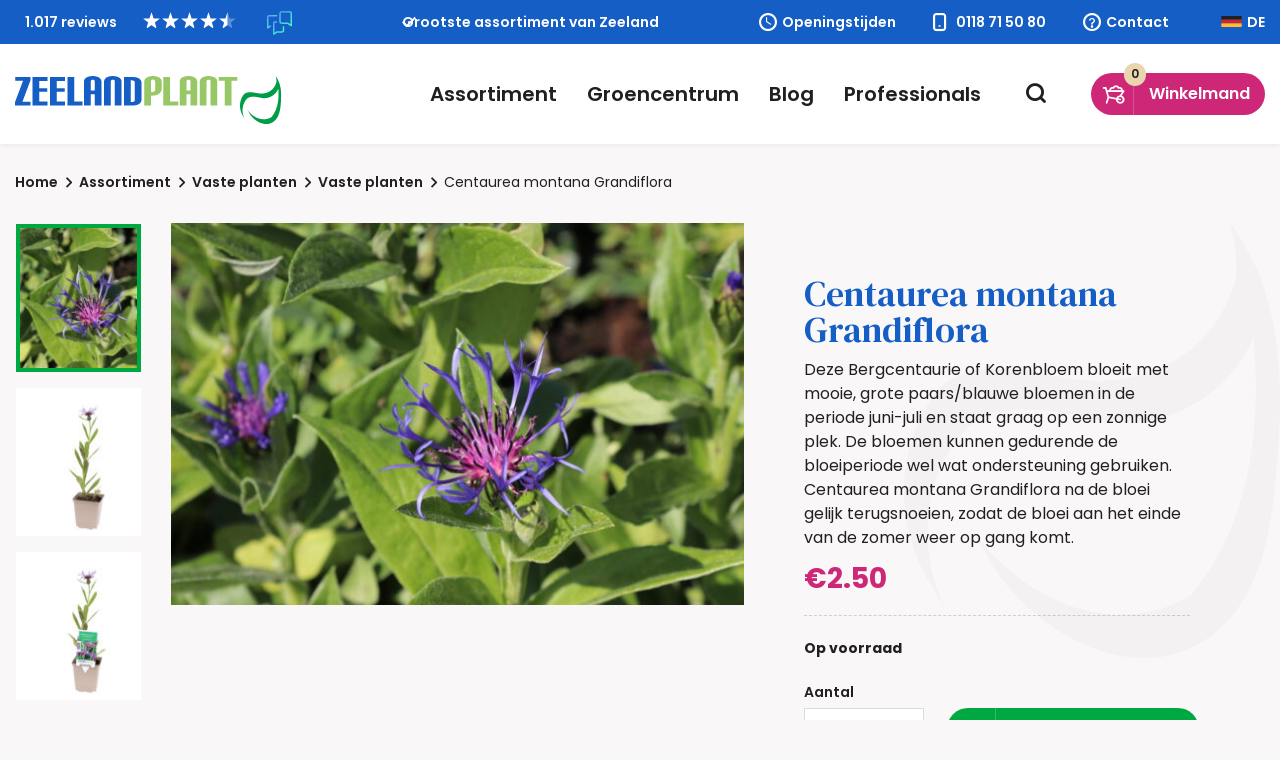

--- FILE ---
content_type: text/html; charset=UTF-8
request_url: https://www.zeelandplant.nl/vaste-planten/centaurea-montana-grandiflora/
body_size: 24549
content:
<!doctype html>
<html lang="nl-NL">
  <head>
	<script src="https://assets.ivydigitalmarketing.nl/ivytag.js"></script>
	<meta charset="utf-8">
	<meta http-equiv="x-ua-compatible" content="ie=edge">
	<meta name="viewport" content="width=device-width, initial-scale=1, shrink-to-fit=no">
    <meta name="format-detection" content="telephone=no">

	<link rel="apple-touch-icon" sizes="180x180" href="https://www.zeelandplant.nl/app/themes/project_theme/dist/images/apple-touch-icon_2852ed93.png">
	<link rel="icon" type="image/png" sizes="64x64" href="https://www.zeelandplant.nl/app/themes/project_theme/dist/images/favicon_c4bfc5d7.png">
  	<meta name='robots' content='index, follow, max-image-preview:large, max-snippet:-1, max-video-preview:-1' />

<!-- Google Tag Manager for WordPress by gtm4wp.com -->
<script data-cfasync="false" data-pagespeed-no-defer>
	var gtm4wp_datalayer_name = "dataLayer";
	var dataLayer = dataLayer || [];
	const gtm4wp_use_sku_instead = 0;
	const gtm4wp_currency = 'EUR';
	const gtm4wp_product_per_impression = 0;
	const gtm4wp_clear_ecommerce = false;
	const gtm4wp_datalayer_max_timeout = 2000;
</script>
<!-- End Google Tag Manager for WordPress by gtm4wp.com -->
	<!-- This site is optimized with the Yoast SEO plugin v26.6 - https://yoast.com/wordpress/plugins/seo/ -->
	<title>Centaurea montana Grandiflora - Zeelandplant</title>
	<meta name="description" content="Deze Bergcentaurie of Korenbloem bloeit met mooie, grote paars/blauwe bloemen in de periode juni-juli en staat graag op een zonnige plek. ." />
	<link rel="canonical" href="https://www.zeelandplant.nl/vaste-planten/centaurea-montana-grandiflora/" />
	<meta property="og:locale" content="nl_NL" />
	<meta property="og:type" content="article" />
	<meta property="og:title" content="Centaurea montana Grandiflora - Zeelandplant" />
	<meta property="og:description" content="Deze Bergcentaurie of Korenbloem bloeit met mooie, grote paars/blauwe bloemen in de periode juni-juli en staat graag op een zonnige plek. ." />
	<meta property="og:url" content="https://www.zeelandplant.nl/vaste-planten/centaurea-montana-grandiflora/" />
	<meta property="og:site_name" content="Zeelandplant" />
	<meta property="article:modified_time" content="2026-01-14T04:51:13+00:00" />
	<meta property="og:image" content="https://www.zeelandplant.nl/app/uploads/2022/12/Centaurea-montana-Grandiflora-detail.jpg" />
	<meta property="og:image:width" content="2400" />
	<meta property="og:image:height" content="1600" />
	<meta property="og:image:type" content="image/jpeg" />
	<meta name="twitter:card" content="summary_large_image" />
	<meta name="twitter:label1" content="Geschatte leestijd" />
	<meta name="twitter:data1" content="1 minuut" />
	<script type="application/ld+json" class="yoast-schema-graph">{"@context":"https://schema.org","@graph":[{"@type":"WebPage","@id":"https://www.zeelandplant.nl/vaste-planten/centaurea-montana-grandiflora/","url":"https://www.zeelandplant.nl/vaste-planten/centaurea-montana-grandiflora/","name":"Centaurea montana Grandiflora - Zeelandplant","isPartOf":{"@id":"https://www.zeelandplant.nl/#website"},"primaryImageOfPage":{"@id":"https://www.zeelandplant.nl/vaste-planten/centaurea-montana-grandiflora/#primaryimage"},"image":{"@id":"https://www.zeelandplant.nl/vaste-planten/centaurea-montana-grandiflora/#primaryimage"},"thumbnailUrl":"https://www.zeelandplant.nl/app/uploads/2022/12/Centaurea-montana-Grandiflora-detail.jpg","datePublished":"2022-12-16T13:47:08+00:00","dateModified":"2026-01-14T04:51:13+00:00","description":"Deze Bergcentaurie of Korenbloem bloeit met mooie, grote paars/blauwe bloemen in de periode juni-juli en staat graag op een zonnige plek. .","breadcrumb":{"@id":"https://www.zeelandplant.nl/vaste-planten/centaurea-montana-grandiflora/#breadcrumb"},"inLanguage":"nl-NL","potentialAction":[{"@type":"ReadAction","target":["https://www.zeelandplant.nl/vaste-planten/centaurea-montana-grandiflora/"]}]},{"@type":"ImageObject","inLanguage":"nl-NL","@id":"https://www.zeelandplant.nl/vaste-planten/centaurea-montana-grandiflora/#primaryimage","url":"https://www.zeelandplant.nl/app/uploads/2022/12/Centaurea-montana-Grandiflora-detail.jpg","contentUrl":"https://www.zeelandplant.nl/app/uploads/2022/12/Centaurea-montana-Grandiflora-detail.jpg","width":2400,"height":1600},{"@type":"BreadcrumbList","@id":"https://www.zeelandplant.nl/vaste-planten/centaurea-montana-grandiflora/#breadcrumb","itemListElement":[{"@type":"ListItem","position":1,"name":"Home","item":"https://www.zeelandplant.nl/"},{"@type":"ListItem","position":2,"name":"Assortiment","item":"https://www.zeelandplant.nl/assortiment/"},{"@type":"ListItem","position":3,"name":"Centaurea montana Grandiflora"}]},{"@type":"WebSite","@id":"https://www.zeelandplant.nl/#website","url":"https://www.zeelandplant.nl/","name":"Zeelandplant","description":"","potentialAction":[{"@type":"SearchAction","target":{"@type":"EntryPoint","urlTemplate":"https://www.zeelandplant.nl/?s={search_term_string}"},"query-input":{"@type":"PropertyValueSpecification","valueRequired":true,"valueName":"search_term_string"}}],"inLanguage":"nl-NL"}]}</script>
	<!-- / Yoast SEO plugin. -->


<link rel='dns-prefetch' href='//www.google.com' />
<link rel='dns-prefetch' href='//fonts.googleapis.com' />
<link rel="alternate" title="oEmbed (JSON)" type="application/json+oembed" href="https://www.zeelandplant.nl/wp-json/oembed/1.0/embed?url=https%3A%2F%2Fwww.zeelandplant.nl%2Fvaste-planten%2Fcentaurea-montana-grandiflora%2F" />
<link rel="alternate" title="oEmbed (XML)" type="text/xml+oembed" href="https://www.zeelandplant.nl/wp-json/oembed/1.0/embed?url=https%3A%2F%2Fwww.zeelandplant.nl%2Fvaste-planten%2Fcentaurea-montana-grandiflora%2F&#038;format=xml" />
<style id='wp-img-auto-sizes-contain-inline-css' type='text/css'>
img:is([sizes=auto i],[sizes^="auto," i]){contain-intrinsic-size:3000px 1500px}
/*# sourceURL=wp-img-auto-sizes-contain-inline-css */
</style>
<style id='wp-emoji-styles-inline-css' type='text/css'>

	img.wp-smiley, img.emoji {
		display: inline !important;
		border: none !important;
		box-shadow: none !important;
		height: 1em !important;
		width: 1em !important;
		margin: 0 0.07em !important;
		vertical-align: -0.1em !important;
		background: none !important;
		padding: 0 !important;
	}
/*# sourceURL=wp-emoji-styles-inline-css */
</style>
<link rel='stylesheet' id='wp-block-library-css' href='https://www.zeelandplant.nl/wp/wp-includes/css/dist/block-library/style.min.css?ver=6.9' type='text/css' media='all' />
<link rel='stylesheet' id='leat-referral-block-view-css' href='https://www.zeelandplant.nl/app/plugins/leat-crm/dist/frontend/blocks/referral-block-view.css?ver=2.3.2' type='text/css' media='all' />
<link rel='stylesheet' id='advanced-flat-rate-shipping-for-woocommerce-css' href='https://www.zeelandplant.nl/app/plugins/advanced-flat-rate-shipping-for-woocommerce-premium/public/css/advanced-flat-rate-shipping-for-woocommerce-public.css?ver=v4.4.3' type='text/css' media='all' />
<link rel='stylesheet' id='font-awesome-min-css' href='https://www.zeelandplant.nl/app/plugins/advanced-flat-rate-shipping-for-woocommerce-premium/public/css/font-awesome.min.css?ver=v4.4.3' type='text/css' media='all' />
<link rel='stylesheet' id='nedbase-wintreebackend-css' href='https://www.zeelandplant.nl/app/plugins/wintree-backend-plugin/public/css/nedbase-wintreebackend-public.css?ver=1.1.6' type='text/css' media='all' />
<link rel='stylesheet' id='photoswipe-css' href='https://www.zeelandplant.nl/app/plugins/woocommerce/assets/css/photoswipe/photoswipe.min.css?ver=10.4.3' type='text/css' media='all' />
<link rel='stylesheet' id='photoswipe-default-skin-css' href='https://www.zeelandplant.nl/app/plugins/woocommerce/assets/css/photoswipe/default-skin/default-skin.min.css?ver=10.4.3' type='text/css' media='all' />
<style id='woocommerce-inline-inline-css' type='text/css'>
.woocommerce form .form-row .required { visibility: visible; }
/*# sourceURL=woocommerce-inline-inline-css */
</style>
<link rel='stylesheet' id='conditional-paymentsdebug-style-css' href='https://www.zeelandplant.nl/app/plugins/conditional-payments/public/css/dscpw-debug.css?ver=all' type='text/css' media='all' />
<link rel='stylesheet' id='mollie-applepaydirect-css' href='https://www.zeelandplant.nl/app/plugins/mollie-payments-for-woocommerce/public/css/mollie-applepaydirect.min.css?ver=1765969450' type='text/css' media='screen' />
<link rel='stylesheet' id='leat-frontend-index-7669b67a-css' href='https://www.zeelandplant.nl/app/plugins/leat-crm/dist/frontend/assets/index-7669b67a.css' type='text/css' media='all' />
<link rel='stylesheet' id='woo_discount_pro_style-css' href='https://www.zeelandplant.nl/app/plugins/woo-discount-rules-pro/Assets/Css/awdr_style.css?ver=2.6.1' type='text/css' media='all' />
<link rel='stylesheet' id='sage/main.css-css' href='https://www.zeelandplant.nl/app/themes/project_theme/dist/styles/main_21fe0dd2.css' type='text/css' media='all' />
<link rel='stylesheet' id='google-fonts-css' href='https://fonts.googleapis.com/css?family=DM+Serif+Text:400,400i|Poppins:300,400,600,700&#038;display=swap' type='text/css' media='all' />
<script type="text/javascript" src="https://www.zeelandplant.nl/wp/wp-includes/js/dist/vendor/react.min.js?ver=18.3.1.1" id="react-js"></script>
<script type="text/javascript" src="https://www.zeelandplant.nl/wp/wp-includes/js/dist/vendor/react-dom.min.js?ver=18.3.1.1" id="react-dom-js"></script>
<script type="text/javascript" src="https://www.zeelandplant.nl/wp/wp-includes/js/dist/escape-html.min.js?ver=6561a406d2d232a6fbd2" id="wp-escape-html-js"></script>
<script type="text/javascript" src="https://www.zeelandplant.nl/wp/wp-includes/js/dist/element.min.js?ver=6a582b0c827fa25df3dd" id="wp-element-js"></script>
<script type="text/javascript" src="https://www.zeelandplant.nl/wp/wp-includes/js/dist/hooks.min.js?ver=dd5603f07f9220ed27f1" id="wp-hooks-js"></script>
<script type="text/javascript" src="https://www.zeelandplant.nl/wp/wp-includes/js/dist/i18n.min.js?ver=c26c3dc7bed366793375" id="wp-i18n-js"></script>
<script type="text/javascript" id="wp-i18n-js-after">
/* <![CDATA[ */
wp.i18n.setLocaleData( { 'text direction\u0004ltr': [ 'ltr' ] } );
//# sourceURL=wp-i18n-js-after
/* ]]> */
</script>
<script type="text/javascript" src="https://www.zeelandplant.nl/app/plugins/leat-crm/dist/frontend/blocks/referral-block-view.js?ver=735835454624228be296" id="leat-referral-block-view-js"></script>
<script type="text/javascript" src="https://www.zeelandplant.nl/wp/wp-includes/js/jquery/jquery.min.js?ver=3.7.1" id="jquery-core-js"></script>
<script type="text/javascript" src="https://www.zeelandplant.nl/wp/wp-includes/js/jquery/jquery-migrate.min.js?ver=3.4.1" id="jquery-migrate-js"></script>
<script type="text/javascript" src="https://www.zeelandplant.nl/app/plugins/advanced-flat-rate-shipping-for-woocommerce-premium/public/js/advanced-flat-rate-shipping-for-woocommerce-public.js?ver=v4.4.3" id="advanced-flat-rate-shipping-for-woocommerce-js"></script>
<script type="text/javascript" src="https://www.zeelandplant.nl/app/plugins/wintree-backend-plugin/public/js/nedbase-wintreebackend-public.js?ver=1.1.6" id="nedbase-wintreebackend-js"></script>
<script type="text/javascript" src="https://www.zeelandplant.nl/app/plugins/woocommerce/assets/js/jquery-blockui/jquery.blockUI.min.js?ver=2.7.0-wc.10.4.3" id="wc-jquery-blockui-js" defer="defer" data-wp-strategy="defer"></script>
<script type="text/javascript" id="wc-add-to-cart-js-extra">
/* <![CDATA[ */
var wc_add_to_cart_params = {"ajax_url":"/wp/wp-admin/admin-ajax.php","wc_ajax_url":"/?wc-ajax=%%endpoint%%","i18n_view_cart":"Bekijk winkelwagen","cart_url":"https://www.zeelandplant.nl/cart/","is_cart":"","cart_redirect_after_add":"no"};
//# sourceURL=wc-add-to-cart-js-extra
/* ]]> */
</script>
<script type="text/javascript" src="https://www.zeelandplant.nl/app/plugins/woocommerce/assets/js/frontend/add-to-cart.min.js?ver=10.4.3" id="wc-add-to-cart-js" defer="defer" data-wp-strategy="defer"></script>
<script type="text/javascript" src="https://www.zeelandplant.nl/app/plugins/woocommerce/assets/js/flexslider/jquery.flexslider.min.js?ver=2.7.2-wc.10.4.3" id="wc-flexslider-js" defer="defer" data-wp-strategy="defer"></script>
<script type="text/javascript" src="https://www.zeelandplant.nl/app/plugins/woocommerce/assets/js/photoswipe/photoswipe.min.js?ver=4.1.1-wc.10.4.3" id="wc-photoswipe-js" defer="defer" data-wp-strategy="defer"></script>
<script type="text/javascript" src="https://www.zeelandplant.nl/app/plugins/woocommerce/assets/js/photoswipe/photoswipe-ui-default.min.js?ver=4.1.1-wc.10.4.3" id="wc-photoswipe-ui-default-js" defer="defer" data-wp-strategy="defer"></script>
<script type="text/javascript" id="wc-single-product-js-extra">
/* <![CDATA[ */
var wc_single_product_params = {"i18n_required_rating_text":"Selecteer een waardering","i18n_rating_options":["1 van de 5 sterren","2 van de 5 sterren","3 van de 5 sterren","4 van de 5 sterren","5 van de 5 sterren"],"i18n_product_gallery_trigger_text":"Afbeeldinggalerij in volledig scherm bekijken","review_rating_required":"yes","flexslider":{"rtl":false,"animation":"slide","smoothHeight":true,"directionNav":false,"controlNav":"thumbnails","slideshow":false,"animationSpeed":500,"animationLoop":false,"allowOneSlide":false},"zoom_enabled":"","zoom_options":[],"photoswipe_enabled":"1","photoswipe_options":{"shareEl":false,"closeOnScroll":false,"history":false,"hideAnimationDuration":0,"showAnimationDuration":0},"flexslider_enabled":"1"};
//# sourceURL=wc-single-product-js-extra
/* ]]> */
</script>
<script type="text/javascript" src="https://www.zeelandplant.nl/app/plugins/woocommerce/assets/js/frontend/single-product.min.js?ver=10.4.3" id="wc-single-product-js" defer="defer" data-wp-strategy="defer"></script>
<script type="text/javascript" src="https://www.zeelandplant.nl/app/plugins/woocommerce/assets/js/js-cookie/js.cookie.min.js?ver=2.1.4-wc.10.4.3" id="wc-js-cookie-js" defer="defer" data-wp-strategy="defer"></script>
<script type="text/javascript" id="woocommerce-js-extra">
/* <![CDATA[ */
var woocommerce_params = {"ajax_url":"/wp/wp-admin/admin-ajax.php","wc_ajax_url":"/?wc-ajax=%%endpoint%%","i18n_password_show":"Wachtwoord weergeven","i18n_password_hide":"Wachtwoord verbergen"};
//# sourceURL=woocommerce-js-extra
/* ]]> */
</script>
<script type="text/javascript" src="https://www.zeelandplant.nl/app/plugins/woocommerce/assets/js/frontend/woocommerce.min.js?ver=10.4.3" id="woocommerce-js" defer="defer" data-wp-strategy="defer"></script>
<link rel="https://api.w.org/" href="https://www.zeelandplant.nl/wp-json/" /><link rel="alternate" title="JSON" type="application/json" href="https://www.zeelandplant.nl/wp-json/wp/v2/product/19308" /><link rel="EditURI" type="application/rsd+xml" title="RSD" href="https://www.zeelandplant.nl/wp/xmlrpc.php?rsd" />
<meta name="generator" content="WordPress 6.9" />
<meta name="generator" content="WooCommerce 10.4.3" />
<link rel='shortlink' href='https://www.zeelandplant.nl/?p=19308' />

<!-- This website runs the Product Feed PRO for WooCommerce by AdTribes.io plugin - version woocommercesea_option_installed_version -->

<!-- Google Tag Manager for WordPress by gtm4wp.com -->
<!-- GTM Container placement set to off -->
<script data-cfasync="false" data-pagespeed-no-defer>
	var dataLayer_content = {"pagePostType":"product","pagePostType2":"single-product","pagePostAuthor":"Jojanneke Quist","productRatingCounts":[],"productAverageRating":0,"productReviewCount":0,"productType":"simple","productIsVariable":0};
	dataLayer.push( dataLayer_content );
</script>
<script data-cfasync="false" data-pagespeed-no-defer>
	console.warn && console.warn("[GTM4WP] Google Tag Manager container code placement set to OFF !!!");
	console.warn && console.warn("[GTM4WP] Data layer codes are active but GTM container must be loaded using custom coding !!!");
</script>
<!-- End Google Tag Manager for WordPress by gtm4wp.com -->	<noscript><style>.woocommerce-product-gallery{ opacity: 1 !important; }</style></noscript>
	
  <script id="piggy-widget" data-widget-id="2394" account-uuid="eaa3ee6e-341c-49c2-8e94-21e315087793" src="https://widget.piggy.eu/widget.js" defer></script>

</head>
  <body class="wp-singular product-template-default single single-product postid-19308 wp-theme-project_themeresources theme-project_theme/resources woocommerce woocommerce-page woocommerce-no-js centaurea-montana-grandiflora layout--single app-data index-data singular-data single-data single-product-data single-product-centaurea-montana-grandiflora-data">
    <ivy-marketing container-id="GTM-KKWKBK9"></ivy-marketing>
        <header class="header-main">
  <div class="header-main__top">
    <div class="layout-container">
      <!-- Feedback Company Widget (start) -->
<script type="text/javascript" id="__fbcw__0fb75d76-864c-45e6-b40f-8f5074e31ba9">
  "use strict";!function(){
    window.FeedbackCompanyWidgets=window.FeedbackCompanyWidgets||{queue:[],loaders:[
      ]};var options={uuid:"0fb75d76-864c-45e6-b40f-8f5074e31ba9",version:"1.2.1",prefix:""};if(
        void 0===window.FeedbackCompanyWidget){if(
        window.FeedbackCompanyWidgets.queue.push(options),!document.getElementById(
            "__fbcw_FeedbackCompanyWidget")){var scriptTag=document.createElement("script")
    ;scriptTag.onload=function(){if(window.FeedbackCompanyWidget)for(
        ;0<window.FeedbackCompanyWidgets.queue.length;
    )options=window.FeedbackCompanyWidgets.queue.pop(),
          window.FeedbackCompanyWidgets.loaders.push(
              new window.FeedbackCompanyWidgetLoader(options))},
        scriptTag.id="__fbcw_FeedbackCompanyWidget",
        scriptTag.src="https://www.feedbackcompany.com/includes/widgets/feedback-company-widget.min.js"
        ,document.body.appendChild(scriptTag)}
    }else window.FeedbackCompanyWidgets.loaders.push(
          new window.FeedbackCompanyWidgetLoader(options))}();
</script>
<!-- Feedback Company Widget (end) -->

              <div class="header-main__usp">
          <ul class="usps">
      <li class="usps__item">
              <span class="usp">Grootste assortiment van Zeeland</span>
          </li>
      <li class="usps__item">
              <span class="usp">Persoonlijke service, advies op maat</span>
          </li>
      <li class="usps__item">
              <span class="usp">Eigen bezorgservice door heel Zeeland</span>
          </li>
  </ul>
        </div>
      
      <div class="header-main__buttons">
        <a href="https://www.zeelandplant.nl/contact#opening" target="" class="header-main__hours">Openingstijden</a>

        <a href="tel:0118 71 50 80" class="header-main__phone">0118 71 50 80</a>

        <a href="https://www.zeelandplant.nl/contact/" target="" class="header-main__contact">Contact</a>

        <a id="language-switch-de" href="https://www.zeelandplant.nl/deutsch/" target="" class="language-switch">DE</a>
        </div>
    </div>
  </div>

  <nav id="jsCategories" class="nav-categories">
    <div class="layout-container">

      <div class="nav-categories__images">
                    <figure class="nav-categories__featured-figure" data-catagory="vaste-planten">
              <img width="945" height="604" src="https://www.zeelandplant.nl/app/uploads/2019/12/DSC_0161-1-945x604.jpg" class="attachment-banner size-banner" alt="" decoding="async" loading="lazy" />
              <h2 class="nav-categories__featured-title">Vaste planten</h2>
            </figure>
                    <figure class="nav-categories__featured-figure" data-catagory="heesters">
              <img width="945" height="604" src="https://www.zeelandplant.nl/app/uploads/2019/12/DSC_0079-2-945x604.jpg" class="attachment-banner size-banner" alt="" decoding="async" loading="lazy" />
              <h2 class="nav-categories__featured-title">Heesters</h2>
            </figure>
                    <figure class="nav-categories__featured-figure" data-catagory="haagplanten">
              <img width="945" height="604" src="https://www.zeelandplant.nl/app/uploads/2019/12/Taxus-baccata-2-945x604.jpg" class="attachment-banner size-banner" alt="" decoding="async" loading="lazy" />
              <h2 class="nav-categories__featured-title">Haagplanten</h2>
            </figure>
                    <figure class="nav-categories__featured-figure" data-catagory="klimplanten">
              <img width="945" height="604" src="https://www.zeelandplant.nl/app/uploads/2019/12/zeeland-plant-shoot-2-10-945x604.jpg" class="attachment-banner size-banner" alt="" decoding="async" loading="lazy" />
              <h2 class="nav-categories__featured-title">Klimplanten</h2>
            </figure>
                    <figure class="nav-categories__featured-figure" data-catagory="fruit">
              <img width="945" height="604" src="https://www.zeelandplant.nl/app/uploads/2019/12/stage-england-deel-10-064-945x604.jpg" class="attachment-banner size-banner" alt="" decoding="async" loading="lazy" />
              <h2 class="nav-categories__featured-title">Fruit</h2>
            </figure>
                    <figure class="nav-categories__featured-figure" data-catagory="bomen">
              <img width="945" height="604" src="https://www.zeelandplant.nl/app/uploads/2020/05/ZeelandPlant-sfeer-MEI-40-945x604.jpg" class="attachment-banner size-banner" alt="" decoding="async" loading="lazy" />
              <h2 class="nav-categories__featured-title">Bomen</h2>
            </figure>
                    <figure class="nav-categories__featured-figure" data-catagory="rozen">
              <img width="945" height="604" src="https://www.zeelandplant.nl/app/uploads/2019/11/Rosa-H-Gertrude-Jekyll-945x604.jpg" class="attachment-banner size-banner" alt="" decoding="async" loading="lazy" />
              <h2 class="nav-categories__featured-title">Rozen</h2>
            </figure>
                    <figure class="nav-categories__featured-figure" data-catagory="vijver">
              <img width="945" height="604" src="https://www.zeelandplant.nl/app/uploads/2022/07/tuinen-reis-england-2011-200-945x604.jpg" class="attachment-banner size-banner" alt="" decoding="async" loading="lazy" />
              <h2 class="nav-categories__featured-title">Vijver</h2>
            </figure>
                    <figure class="nav-categories__featured-figure" data-catagory="sedumdaken">
              <img width="945" height="604" src="https://www.zeelandplant.nl/app/uploads/2023/12/Mobilane_MobiRoof-945x604.jpg" class="attachment-banner size-banner" alt="" decoding="async" loading="lazy" />
              <h2 class="nav-categories__featured-title">Sedumdaken</h2>
            </figure>
                    <figure class="nav-categories__featured-figure" data-catagory="bloembollen-zaden">
              <img width="600" height="409" src="https://www.zeelandplant.nl/app/uploads/2022/10/DSC_0042-removebg-preview.png" class="attachment-banner size-banner" alt="" decoding="async" loading="lazy" srcset="https://www.zeelandplant.nl/app/uploads/2022/10/DSC_0042-removebg-preview.png 600w, https://www.zeelandplant.nl/app/uploads/2022/10/DSC_0042-removebg-preview-300x205.png 300w, https://www.zeelandplant.nl/app/uploads/2022/10/DSC_0042-removebg-preview-430x293.png 430w, https://www.zeelandplant.nl/app/uploads/2022/10/DSC_0042-removebg-preview-578x394.png 578w" sizes="auto, (max-width: 600px) 100vw, 600px" />
              <h2 class="nav-categories__featured-title">Bloembollen &amp; Zaden</h2>
            </figure>
                    <figure class="nav-categories__featured-figure" data-catagory="graszoden-graszaad">
              <img width="945" height="604" src="https://www.zeelandplant.nl/app/uploads/2019/12/DSC_0143-1-945x604.jpg" class="attachment-banner size-banner" alt="" decoding="async" loading="lazy" />
              <h2 class="nav-categories__featured-title">Graszoden &amp; Graszaad</h2>
            </figure>
                    <figure class="nav-categories__featured-figure" data-catagory="potgrond-plantaarde">
              <img width="945" height="604" src="https://www.zeelandplant.nl/app/uploads/2023/12/IMG_5451-945x604.jpg" class="attachment-banner size-banner" alt="" decoding="async" loading="lazy" />
              <h2 class="nav-categories__featured-title">Potgrond &amp; Plantaarde</h2>
            </figure>
                    <figure class="nav-categories__featured-figure" data-catagory="bemesting">
              <img width="945" height="604" src="https://www.zeelandplant.nl/app/uploads/2019/12/1_DSC6517B_DCM-logo-2-945x604.jpg" class="attachment-banner size-banner" alt="" decoding="async" loading="lazy" />
              <h2 class="nav-categories__featured-title">Bemesting</h2>
            </figure>
                    <figure class="nav-categories__featured-figure" data-catagory="tuinhout">
              <img width="945" height="604" src="https://www.zeelandplant.nl/app/uploads/2020/06/Boompaal-kastanje-250x1416-2-945x604.jpg" class="attachment-banner size-banner" alt="" decoding="async" loading="lazy" />
              <h2 class="nav-categories__featured-title">Tuinhout</h2>
            </figure>
                    <figure class="nav-categories__featured-figure" data-catagory="tuingereedschap">
              <img width="945" height="604" src="https://www.zeelandplant.nl/app/uploads/2021/12/IMG_6039-945x604.jpg" class="attachment-banner size-banner" alt="" decoding="async" loading="lazy" />
              <h2 class="nav-categories__featured-title">Tuingereedschap</h2>
            </figure>
                    <figure class="nav-categories__featured-figure" data-catagory="tuinbenodigdheden">
              <img width="945" height="604" src="https://www.zeelandplant.nl/app/uploads/2019/12/DSC_0023-1-945x604.jpg" class="attachment-banner size-banner" alt="" decoding="async" loading="lazy" />
              <h2 class="nav-categories__featured-title">Tuinbenodigdheden</h2>
            </figure>
                    <figure class="nav-categories__featured-figure" data-catagory="potten">
              <img width="945" height="604" src="https://www.zeelandplant.nl/app/uploads/2024/02/Zeelandplant-sfeer-okt-574-945x604.jpg" class="attachment-banner size-banner" alt="" decoding="async" loading="lazy" />
              <h2 class="nav-categories__featured-title">Potten</h2>
            </figure>
                    <figure class="nav-categories__featured-figure" data-catagory="cadeaubonnen">
              <img width="945" height="604" src="https://www.zeelandplant.nl/app/uploads/2025/03/Zeelandplant-sfeer-okt-505-945x604.jpg" class="attachment-banner size-banner" alt="" decoding="async" loading="lazy" />
              <h2 class="nav-categories__featured-title">Cadeaubonnen</h2>
            </figure>
                    <figure class="nav-categories__featured-figure" data-catagory="seizoentoppers">
              <img width="945" height="604" src="https://www.zeelandplant.nl/app/uploads/2024/04/Zeelandplant-zomer-sfeer-2022-102-945x604.jpg" class="attachment-banner size-banner" alt="" decoding="async" loading="lazy" />
              <h2 class="nav-categories__featured-title">Seizoentoppers</h2>
            </figure>
                    <figure class="nav-categories__featured-figure" data-catagory="kerst">
              <img width="945" height="604" src="https://www.zeelandplant.nl/app/uploads/2023/11/DSCF3858-1-945x604.jpg" class="attachment-banner size-banner" alt="" decoding="async" loading="lazy" />
              <h2 class="nav-categories__featured-title">Kerst</h2>
            </figure>
              </div>

      
      <ul class="grid grid--3col grid--cards grid--categories nav-categories__grid nav-categories__grid">
                    <li class="grid__item nav-categories__item">
              <a href="https://www.zeelandplant.nl/vaste-planten/" class="nav-categories__link " data-category="vaste-planten">
                <figure class="nav-categories__figure">
                  <img width="120" height="120" src="https://www.zeelandplant.nl/app/uploads/2023/12/Vaste-planten-120x120.png" class="attachment-help-author size-help-author" alt="" decoding="async" loading="lazy" srcset="https://www.zeelandplant.nl/app/uploads/2023/12/Vaste-planten-120x120.png 120w, https://www.zeelandplant.nl/app/uploads/2023/12/Vaste-planten-300x300.png 300w, https://www.zeelandplant.nl/app/uploads/2023/12/Vaste-planten-1024x1024.png 1024w, https://www.zeelandplant.nl/app/uploads/2023/12/Vaste-planten-150x150.png 150w, https://www.zeelandplant.nl/app/uploads/2023/12/Vaste-planten-768x768.png 768w, https://www.zeelandplant.nl/app/uploads/2023/12/Vaste-planten-550x550.png 550w, https://www.zeelandplant.nl/app/uploads/2023/12/Vaste-planten-190x190.png 190w, https://www.zeelandplant.nl/app/uploads/2023/12/Vaste-planten-107x107.png 107w, https://www.zeelandplant.nl/app/uploads/2023/12/Vaste-planten-630x630.png 630w, https://www.zeelandplant.nl/app/uploads/2023/12/Vaste-planten-390x390.png 390w, https://www.zeelandplant.nl/app/uploads/2023/12/Vaste-planten-430x430.png 430w, https://www.zeelandplant.nl/app/uploads/2023/12/Vaste-planten-578x578.png 578w, https://www.zeelandplant.nl/app/uploads/2023/12/Vaste-planten-600x600.png 600w, https://www.zeelandplant.nl/app/uploads/2023/12/Vaste-planten-100x100.png 100w, https://www.zeelandplant.nl/app/uploads/2023/12/Vaste-planten.png 1080w" sizes="auto, (max-width: 120px) 100vw, 120px" />                </figure>
                <span>
                  Vaste planten
                </span>
              </a>
            </li>
                    <li class="grid__item nav-categories__item">
              <a href="https://www.zeelandplant.nl/heesters/" class="nav-categories__link " data-category="heesters">
                <figure class="nav-categories__figure">
                  <img width="120" height="120" src="https://www.zeelandplant.nl/app/uploads/2023/12/Heesters-120x120.png" class="attachment-help-author size-help-author" alt="" decoding="async" loading="lazy" srcset="https://www.zeelandplant.nl/app/uploads/2023/12/Heesters-120x120.png 120w, https://www.zeelandplant.nl/app/uploads/2023/12/Heesters-300x300.png 300w, https://www.zeelandplant.nl/app/uploads/2023/12/Heesters-1024x1024.png 1024w, https://www.zeelandplant.nl/app/uploads/2023/12/Heesters-150x150.png 150w, https://www.zeelandplant.nl/app/uploads/2023/12/Heesters-768x768.png 768w, https://www.zeelandplant.nl/app/uploads/2023/12/Heesters-550x550.png 550w, https://www.zeelandplant.nl/app/uploads/2023/12/Heesters-190x190.png 190w, https://www.zeelandplant.nl/app/uploads/2023/12/Heesters-107x107.png 107w, https://www.zeelandplant.nl/app/uploads/2023/12/Heesters-630x630.png 630w, https://www.zeelandplant.nl/app/uploads/2023/12/Heesters-390x390.png 390w, https://www.zeelandplant.nl/app/uploads/2023/12/Heesters-430x430.png 430w, https://www.zeelandplant.nl/app/uploads/2023/12/Heesters-578x578.png 578w, https://www.zeelandplant.nl/app/uploads/2023/12/Heesters-600x600.png 600w, https://www.zeelandplant.nl/app/uploads/2023/12/Heesters-100x100.png 100w, https://www.zeelandplant.nl/app/uploads/2023/12/Heesters.png 1080w" sizes="auto, (max-width: 120px) 100vw, 120px" />                </figure>
                <span>
                  Heesters
                </span>
              </a>
            </li>
                    <li class="grid__item nav-categories__item">
              <a href="https://www.zeelandplant.nl/haagplanten/" class="nav-categories__link " data-category="haagplanten">
                <figure class="nav-categories__figure">
                  <img width="120" height="120" src="https://www.zeelandplant.nl/app/uploads/2023/12/Haagplanten-120x120.png" class="attachment-help-author size-help-author" alt="" decoding="async" loading="lazy" srcset="https://www.zeelandplant.nl/app/uploads/2023/12/Haagplanten-120x120.png 120w, https://www.zeelandplant.nl/app/uploads/2023/12/Haagplanten-300x300.png 300w, https://www.zeelandplant.nl/app/uploads/2023/12/Haagplanten-1024x1024.png 1024w, https://www.zeelandplant.nl/app/uploads/2023/12/Haagplanten-150x150.png 150w, https://www.zeelandplant.nl/app/uploads/2023/12/Haagplanten-768x768.png 768w, https://www.zeelandplant.nl/app/uploads/2023/12/Haagplanten-550x550.png 550w, https://www.zeelandplant.nl/app/uploads/2023/12/Haagplanten-190x190.png 190w, https://www.zeelandplant.nl/app/uploads/2023/12/Haagplanten-107x107.png 107w, https://www.zeelandplant.nl/app/uploads/2023/12/Haagplanten-630x630.png 630w, https://www.zeelandplant.nl/app/uploads/2023/12/Haagplanten-390x390.png 390w, https://www.zeelandplant.nl/app/uploads/2023/12/Haagplanten-430x430.png 430w, https://www.zeelandplant.nl/app/uploads/2023/12/Haagplanten-578x578.png 578w, https://www.zeelandplant.nl/app/uploads/2023/12/Haagplanten-600x600.png 600w, https://www.zeelandplant.nl/app/uploads/2023/12/Haagplanten-100x100.png 100w, https://www.zeelandplant.nl/app/uploads/2023/12/Haagplanten.png 1080w" sizes="auto, (max-width: 120px) 100vw, 120px" />                </figure>
                <span>
                  Haagplanten
                </span>
              </a>
            </li>
                    <li class="grid__item nav-categories__item">
              <a href="https://www.zeelandplant.nl/klimplanten/" class="nav-categories__link " data-category="klimplanten">
                <figure class="nav-categories__figure">
                  <img width="120" height="120" src="https://www.zeelandplant.nl/app/uploads/2023/12/Klimplanten-120x120.png" class="attachment-help-author size-help-author" alt="" decoding="async" loading="lazy" srcset="https://www.zeelandplant.nl/app/uploads/2023/12/Klimplanten-120x120.png 120w, https://www.zeelandplant.nl/app/uploads/2023/12/Klimplanten-300x300.png 300w, https://www.zeelandplant.nl/app/uploads/2023/12/Klimplanten-1024x1024.png 1024w, https://www.zeelandplant.nl/app/uploads/2023/12/Klimplanten-150x150.png 150w, https://www.zeelandplant.nl/app/uploads/2023/12/Klimplanten-768x768.png 768w, https://www.zeelandplant.nl/app/uploads/2023/12/Klimplanten-550x550.png 550w, https://www.zeelandplant.nl/app/uploads/2023/12/Klimplanten-190x190.png 190w, https://www.zeelandplant.nl/app/uploads/2023/12/Klimplanten-107x107.png 107w, https://www.zeelandplant.nl/app/uploads/2023/12/Klimplanten-630x630.png 630w, https://www.zeelandplant.nl/app/uploads/2023/12/Klimplanten-390x390.png 390w, https://www.zeelandplant.nl/app/uploads/2023/12/Klimplanten-430x430.png 430w, https://www.zeelandplant.nl/app/uploads/2023/12/Klimplanten-578x578.png 578w, https://www.zeelandplant.nl/app/uploads/2023/12/Klimplanten-600x600.png 600w, https://www.zeelandplant.nl/app/uploads/2023/12/Klimplanten-100x100.png 100w, https://www.zeelandplant.nl/app/uploads/2023/12/Klimplanten.png 1080w" sizes="auto, (max-width: 120px) 100vw, 120px" />                </figure>
                <span>
                  Klimplanten
                </span>
              </a>
            </li>
                    <li class="grid__item nav-categories__item">
              <a href="https://www.zeelandplant.nl/fruit/" class="nav-categories__link " data-category="fruit">
                <figure class="nav-categories__figure">
                  <img width="120" height="120" src="https://www.zeelandplant.nl/app/uploads/2023/12/Fruit-120x120.png" class="attachment-help-author size-help-author" alt="" decoding="async" loading="lazy" srcset="https://www.zeelandplant.nl/app/uploads/2023/12/Fruit-120x120.png 120w, https://www.zeelandplant.nl/app/uploads/2023/12/Fruit-300x300.png 300w, https://www.zeelandplant.nl/app/uploads/2023/12/Fruit-1024x1024.png 1024w, https://www.zeelandplant.nl/app/uploads/2023/12/Fruit-150x150.png 150w, https://www.zeelandplant.nl/app/uploads/2023/12/Fruit-768x768.png 768w, https://www.zeelandplant.nl/app/uploads/2023/12/Fruit-550x550.png 550w, https://www.zeelandplant.nl/app/uploads/2023/12/Fruit-190x190.png 190w, https://www.zeelandplant.nl/app/uploads/2023/12/Fruit-107x107.png 107w, https://www.zeelandplant.nl/app/uploads/2023/12/Fruit-630x630.png 630w, https://www.zeelandplant.nl/app/uploads/2023/12/Fruit-390x390.png 390w, https://www.zeelandplant.nl/app/uploads/2023/12/Fruit-430x430.png 430w, https://www.zeelandplant.nl/app/uploads/2023/12/Fruit-578x578.png 578w, https://www.zeelandplant.nl/app/uploads/2023/12/Fruit-600x600.png 600w, https://www.zeelandplant.nl/app/uploads/2023/12/Fruit-100x100.png 100w, https://www.zeelandplant.nl/app/uploads/2023/12/Fruit.png 1080w" sizes="auto, (max-width: 120px) 100vw, 120px" />                </figure>
                <span>
                  Fruit
                </span>
              </a>
            </li>
                    <li class="grid__item nav-categories__item">
              <a href="https://www.zeelandplant.nl/bomen/" class="nav-categories__link " data-category="bomen">
                <figure class="nav-categories__figure">
                  <img width="120" height="120" src="https://www.zeelandplant.nl/app/uploads/2023/12/Bomen-120x120.png" class="attachment-help-author size-help-author" alt="" decoding="async" loading="lazy" srcset="https://www.zeelandplant.nl/app/uploads/2023/12/Bomen-120x120.png 120w, https://www.zeelandplant.nl/app/uploads/2023/12/Bomen-300x300.png 300w, https://www.zeelandplant.nl/app/uploads/2023/12/Bomen-1024x1024.png 1024w, https://www.zeelandplant.nl/app/uploads/2023/12/Bomen-150x150.png 150w, https://www.zeelandplant.nl/app/uploads/2023/12/Bomen-768x768.png 768w, https://www.zeelandplant.nl/app/uploads/2023/12/Bomen-550x550.png 550w, https://www.zeelandplant.nl/app/uploads/2023/12/Bomen-190x190.png 190w, https://www.zeelandplant.nl/app/uploads/2023/12/Bomen-107x107.png 107w, https://www.zeelandplant.nl/app/uploads/2023/12/Bomen-630x630.png 630w, https://www.zeelandplant.nl/app/uploads/2023/12/Bomen-390x390.png 390w, https://www.zeelandplant.nl/app/uploads/2023/12/Bomen-430x430.png 430w, https://www.zeelandplant.nl/app/uploads/2023/12/Bomen-578x578.png 578w, https://www.zeelandplant.nl/app/uploads/2023/12/Bomen-600x600.png 600w, https://www.zeelandplant.nl/app/uploads/2023/12/Bomen-100x100.png 100w, https://www.zeelandplant.nl/app/uploads/2023/12/Bomen.png 1080w" sizes="auto, (max-width: 120px) 100vw, 120px" />                </figure>
                <span>
                  Bomen
                </span>
              </a>
            </li>
                    <li class="grid__item nav-categories__item">
              <a href="https://www.zeelandplant.nl/rozen/" class="nav-categories__link " data-category="rozen">
                <figure class="nav-categories__figure">
                  <img width="120" height="120" src="https://www.zeelandplant.nl/app/uploads/2023/12/Rozen-120x120.png" class="attachment-help-author size-help-author" alt="" decoding="async" loading="lazy" srcset="https://www.zeelandplant.nl/app/uploads/2023/12/Rozen-120x120.png 120w, https://www.zeelandplant.nl/app/uploads/2023/12/Rozen-300x300.png 300w, https://www.zeelandplant.nl/app/uploads/2023/12/Rozen-1024x1024.png 1024w, https://www.zeelandplant.nl/app/uploads/2023/12/Rozen-150x150.png 150w, https://www.zeelandplant.nl/app/uploads/2023/12/Rozen-768x768.png 768w, https://www.zeelandplant.nl/app/uploads/2023/12/Rozen-550x550.png 550w, https://www.zeelandplant.nl/app/uploads/2023/12/Rozen-190x190.png 190w, https://www.zeelandplant.nl/app/uploads/2023/12/Rozen-107x107.png 107w, https://www.zeelandplant.nl/app/uploads/2023/12/Rozen-630x630.png 630w, https://www.zeelandplant.nl/app/uploads/2023/12/Rozen-390x390.png 390w, https://www.zeelandplant.nl/app/uploads/2023/12/Rozen-430x430.png 430w, https://www.zeelandplant.nl/app/uploads/2023/12/Rozen-578x578.png 578w, https://www.zeelandplant.nl/app/uploads/2023/12/Rozen-600x600.png 600w, https://www.zeelandplant.nl/app/uploads/2023/12/Rozen-100x100.png 100w, https://www.zeelandplant.nl/app/uploads/2023/12/Rozen.png 1080w" sizes="auto, (max-width: 120px) 100vw, 120px" />                </figure>
                <span>
                  Rozen
                </span>
              </a>
            </li>
                    <li class="grid__item nav-categories__item">
              <a href="https://www.zeelandplant.nl/vijver/" class="nav-categories__link " data-category="vijver">
                <figure class="nav-categories__figure">
                  <img width="120" height="120" src="https://www.zeelandplant.nl/app/uploads/2023/12/Waterplanten-120x120.png" class="attachment-help-author size-help-author" alt="" decoding="async" loading="lazy" srcset="https://www.zeelandplant.nl/app/uploads/2023/12/Waterplanten-120x120.png 120w, https://www.zeelandplant.nl/app/uploads/2023/12/Waterplanten-300x300.png 300w, https://www.zeelandplant.nl/app/uploads/2023/12/Waterplanten-1024x1024.png 1024w, https://www.zeelandplant.nl/app/uploads/2023/12/Waterplanten-150x150.png 150w, https://www.zeelandplant.nl/app/uploads/2023/12/Waterplanten-768x768.png 768w, https://www.zeelandplant.nl/app/uploads/2023/12/Waterplanten-550x550.png 550w, https://www.zeelandplant.nl/app/uploads/2023/12/Waterplanten-190x190.png 190w, https://www.zeelandplant.nl/app/uploads/2023/12/Waterplanten-107x107.png 107w, https://www.zeelandplant.nl/app/uploads/2023/12/Waterplanten-630x630.png 630w, https://www.zeelandplant.nl/app/uploads/2023/12/Waterplanten-390x390.png 390w, https://www.zeelandplant.nl/app/uploads/2023/12/Waterplanten-430x430.png 430w, https://www.zeelandplant.nl/app/uploads/2023/12/Waterplanten-578x578.png 578w, https://www.zeelandplant.nl/app/uploads/2023/12/Waterplanten-600x600.png 600w, https://www.zeelandplant.nl/app/uploads/2023/12/Waterplanten-100x100.png 100w, https://www.zeelandplant.nl/app/uploads/2023/12/Waterplanten.png 1080w" sizes="auto, (max-width: 120px) 100vw, 120px" />                </figure>
                <span>
                  Vijver
                </span>
              </a>
            </li>
                    <li class="grid__item nav-categories__item">
              <a href="https://www.zeelandplant.nl/sedumdaken/" class="nav-categories__link " data-category="sedumdaken">
                <figure class="nav-categories__figure">
                  <img width="120" height="120" src="https://www.zeelandplant.nl/app/uploads/2023/12/Sedumdaken-120x120.png" class="attachment-help-author size-help-author" alt="" decoding="async" loading="lazy" srcset="https://www.zeelandplant.nl/app/uploads/2023/12/Sedumdaken-120x120.png 120w, https://www.zeelandplant.nl/app/uploads/2023/12/Sedumdaken-300x300.png 300w, https://www.zeelandplant.nl/app/uploads/2023/12/Sedumdaken-1024x1024.png 1024w, https://www.zeelandplant.nl/app/uploads/2023/12/Sedumdaken-150x150.png 150w, https://www.zeelandplant.nl/app/uploads/2023/12/Sedumdaken-768x768.png 768w, https://www.zeelandplant.nl/app/uploads/2023/12/Sedumdaken-550x550.png 550w, https://www.zeelandplant.nl/app/uploads/2023/12/Sedumdaken-190x190.png 190w, https://www.zeelandplant.nl/app/uploads/2023/12/Sedumdaken-107x107.png 107w, https://www.zeelandplant.nl/app/uploads/2023/12/Sedumdaken-630x630.png 630w, https://www.zeelandplant.nl/app/uploads/2023/12/Sedumdaken-390x390.png 390w, https://www.zeelandplant.nl/app/uploads/2023/12/Sedumdaken-430x430.png 430w, https://www.zeelandplant.nl/app/uploads/2023/12/Sedumdaken-578x578.png 578w, https://www.zeelandplant.nl/app/uploads/2023/12/Sedumdaken-600x600.png 600w, https://www.zeelandplant.nl/app/uploads/2023/12/Sedumdaken-100x100.png 100w, https://www.zeelandplant.nl/app/uploads/2023/12/Sedumdaken.png 1080w" sizes="auto, (max-width: 120px) 100vw, 120px" />                </figure>
                <span>
                  Sedumdaken
                </span>
              </a>
            </li>
                    <li class="grid__item nav-categories__item">
              <a href="https://www.zeelandplant.nl/bloembollen-zaden/" class="nav-categories__link " data-category="bloembollen-zaden">
                <figure class="nav-categories__figure">
                  <img width="120" height="120" src="https://www.zeelandplant.nl/app/uploads/2023/12/Bloembollen-120x120.png" class="attachment-help-author size-help-author" alt="" decoding="async" loading="lazy" srcset="https://www.zeelandplant.nl/app/uploads/2023/12/Bloembollen-120x120.png 120w, https://www.zeelandplant.nl/app/uploads/2023/12/Bloembollen-300x300.png 300w, https://www.zeelandplant.nl/app/uploads/2023/12/Bloembollen-1024x1024.png 1024w, https://www.zeelandplant.nl/app/uploads/2023/12/Bloembollen-150x150.png 150w, https://www.zeelandplant.nl/app/uploads/2023/12/Bloembollen-768x768.png 768w, https://www.zeelandplant.nl/app/uploads/2023/12/Bloembollen-550x550.png 550w, https://www.zeelandplant.nl/app/uploads/2023/12/Bloembollen-190x190.png 190w, https://www.zeelandplant.nl/app/uploads/2023/12/Bloembollen-107x107.png 107w, https://www.zeelandplant.nl/app/uploads/2023/12/Bloembollen-630x630.png 630w, https://www.zeelandplant.nl/app/uploads/2023/12/Bloembollen-390x390.png 390w, https://www.zeelandplant.nl/app/uploads/2023/12/Bloembollen-430x430.png 430w, https://www.zeelandplant.nl/app/uploads/2023/12/Bloembollen-578x578.png 578w, https://www.zeelandplant.nl/app/uploads/2023/12/Bloembollen-600x600.png 600w, https://www.zeelandplant.nl/app/uploads/2023/12/Bloembollen-100x100.png 100w, https://www.zeelandplant.nl/app/uploads/2023/12/Bloembollen.png 1080w" sizes="auto, (max-width: 120px) 100vw, 120px" />                </figure>
                <span>
                  Bloembollen &amp; Zaden
                </span>
              </a>
            </li>
                    <li class="grid__item nav-categories__item">
              <a href="https://www.zeelandplant.nl/graszoden-graszaad/" class="nav-categories__link " data-category="graszoden-graszaad">
                <figure class="nav-categories__figure">
                  <img width="120" height="120" src="https://www.zeelandplant.nl/app/uploads/2023/12/Graszoden-120x120.png" class="attachment-help-author size-help-author" alt="" decoding="async" loading="lazy" srcset="https://www.zeelandplant.nl/app/uploads/2023/12/Graszoden-120x120.png 120w, https://www.zeelandplant.nl/app/uploads/2023/12/Graszoden-300x300.png 300w, https://www.zeelandplant.nl/app/uploads/2023/12/Graszoden-1024x1024.png 1024w, https://www.zeelandplant.nl/app/uploads/2023/12/Graszoden-150x150.png 150w, https://www.zeelandplant.nl/app/uploads/2023/12/Graszoden-768x768.png 768w, https://www.zeelandplant.nl/app/uploads/2023/12/Graszoden-550x550.png 550w, https://www.zeelandplant.nl/app/uploads/2023/12/Graszoden-190x190.png 190w, https://www.zeelandplant.nl/app/uploads/2023/12/Graszoden-107x107.png 107w, https://www.zeelandplant.nl/app/uploads/2023/12/Graszoden-630x630.png 630w, https://www.zeelandplant.nl/app/uploads/2023/12/Graszoden-390x390.png 390w, https://www.zeelandplant.nl/app/uploads/2023/12/Graszoden-430x430.png 430w, https://www.zeelandplant.nl/app/uploads/2023/12/Graszoden-578x578.png 578w, https://www.zeelandplant.nl/app/uploads/2023/12/Graszoden-600x600.png 600w, https://www.zeelandplant.nl/app/uploads/2023/12/Graszoden-100x100.png 100w, https://www.zeelandplant.nl/app/uploads/2023/12/Graszoden.png 1080w" sizes="auto, (max-width: 120px) 100vw, 120px" />                </figure>
                <span>
                  Graszoden &amp; Graszaad
                </span>
              </a>
            </li>
                    <li class="grid__item nav-categories__item">
              <a href="https://www.zeelandplant.nl/potgrond-plantaarde/" class="nav-categories__link " data-category="potgrond-plantaarde">
                <figure class="nav-categories__figure">
                  <img width="120" height="120" src="https://www.zeelandplant.nl/app/uploads/2023/12/Potgrond-1-120x120.png" class="attachment-help-author size-help-author" alt="" decoding="async" loading="lazy" srcset="https://www.zeelandplant.nl/app/uploads/2023/12/Potgrond-1-120x120.png 120w, https://www.zeelandplant.nl/app/uploads/2023/12/Potgrond-1-300x300.png 300w, https://www.zeelandplant.nl/app/uploads/2023/12/Potgrond-1-1024x1024.png 1024w, https://www.zeelandplant.nl/app/uploads/2023/12/Potgrond-1-150x150.png 150w, https://www.zeelandplant.nl/app/uploads/2023/12/Potgrond-1-768x768.png 768w, https://www.zeelandplant.nl/app/uploads/2023/12/Potgrond-1-550x550.png 550w, https://www.zeelandplant.nl/app/uploads/2023/12/Potgrond-1-190x190.png 190w, https://www.zeelandplant.nl/app/uploads/2023/12/Potgrond-1-107x107.png 107w, https://www.zeelandplant.nl/app/uploads/2023/12/Potgrond-1-630x630.png 630w, https://www.zeelandplant.nl/app/uploads/2023/12/Potgrond-1-390x390.png 390w, https://www.zeelandplant.nl/app/uploads/2023/12/Potgrond-1-430x430.png 430w, https://www.zeelandplant.nl/app/uploads/2023/12/Potgrond-1-578x578.png 578w, https://www.zeelandplant.nl/app/uploads/2023/12/Potgrond-1-600x600.png 600w, https://www.zeelandplant.nl/app/uploads/2023/12/Potgrond-1-100x100.png 100w, https://www.zeelandplant.nl/app/uploads/2023/12/Potgrond-1.png 1080w" sizes="auto, (max-width: 120px) 100vw, 120px" />                </figure>
                <span>
                  Potgrond &amp; Plantaarde
                </span>
              </a>
            </li>
                    <li class="grid__item nav-categories__item">
              <a href="https://www.zeelandplant.nl/bemesting/" class="nav-categories__link " data-category="bemesting">
                <figure class="nav-categories__figure">
                  <img width="120" height="120" src="https://www.zeelandplant.nl/app/uploads/2023/12/Bemesting-120x120.png" class="attachment-help-author size-help-author" alt="" decoding="async" loading="lazy" srcset="https://www.zeelandplant.nl/app/uploads/2023/12/Bemesting-120x120.png 120w, https://www.zeelandplant.nl/app/uploads/2023/12/Bemesting-300x300.png 300w, https://www.zeelandplant.nl/app/uploads/2023/12/Bemesting-1024x1024.png 1024w, https://www.zeelandplant.nl/app/uploads/2023/12/Bemesting-150x150.png 150w, https://www.zeelandplant.nl/app/uploads/2023/12/Bemesting-768x768.png 768w, https://www.zeelandplant.nl/app/uploads/2023/12/Bemesting-550x550.png 550w, https://www.zeelandplant.nl/app/uploads/2023/12/Bemesting-190x190.png 190w, https://www.zeelandplant.nl/app/uploads/2023/12/Bemesting-107x107.png 107w, https://www.zeelandplant.nl/app/uploads/2023/12/Bemesting-630x630.png 630w, https://www.zeelandplant.nl/app/uploads/2023/12/Bemesting-390x390.png 390w, https://www.zeelandplant.nl/app/uploads/2023/12/Bemesting-430x430.png 430w, https://www.zeelandplant.nl/app/uploads/2023/12/Bemesting-578x578.png 578w, https://www.zeelandplant.nl/app/uploads/2023/12/Bemesting-600x600.png 600w, https://www.zeelandplant.nl/app/uploads/2023/12/Bemesting-100x100.png 100w, https://www.zeelandplant.nl/app/uploads/2023/12/Bemesting.png 1080w" sizes="auto, (max-width: 120px) 100vw, 120px" />                </figure>
                <span>
                  Bemesting
                </span>
              </a>
            </li>
                    <li class="grid__item nav-categories__item">
              <a href="https://www.zeelandplant.nl/tuinhout/" class="nav-categories__link " data-category="tuinhout">
                <figure class="nav-categories__figure">
                  <img width="120" height="120" src="https://www.zeelandplant.nl/app/uploads/2023/12/Tuinhout-120x120.png" class="attachment-help-author size-help-author" alt="" decoding="async" loading="lazy" srcset="https://www.zeelandplant.nl/app/uploads/2023/12/Tuinhout-120x120.png 120w, https://www.zeelandplant.nl/app/uploads/2023/12/Tuinhout-300x300.png 300w, https://www.zeelandplant.nl/app/uploads/2023/12/Tuinhout-1024x1024.png 1024w, https://www.zeelandplant.nl/app/uploads/2023/12/Tuinhout-150x150.png 150w, https://www.zeelandplant.nl/app/uploads/2023/12/Tuinhout-768x768.png 768w, https://www.zeelandplant.nl/app/uploads/2023/12/Tuinhout-550x550.png 550w, https://www.zeelandplant.nl/app/uploads/2023/12/Tuinhout-190x190.png 190w, https://www.zeelandplant.nl/app/uploads/2023/12/Tuinhout-107x107.png 107w, https://www.zeelandplant.nl/app/uploads/2023/12/Tuinhout-630x630.png 630w, https://www.zeelandplant.nl/app/uploads/2023/12/Tuinhout-390x390.png 390w, https://www.zeelandplant.nl/app/uploads/2023/12/Tuinhout-430x430.png 430w, https://www.zeelandplant.nl/app/uploads/2023/12/Tuinhout-578x578.png 578w, https://www.zeelandplant.nl/app/uploads/2023/12/Tuinhout-600x600.png 600w, https://www.zeelandplant.nl/app/uploads/2023/12/Tuinhout-100x100.png 100w, https://www.zeelandplant.nl/app/uploads/2023/12/Tuinhout.png 1080w" sizes="auto, (max-width: 120px) 100vw, 120px" />                </figure>
                <span>
                  Tuinhout
                </span>
              </a>
            </li>
                    <li class="grid__item nav-categories__item">
              <a href="https://www.zeelandplant.nl/tuingereedschap/" class="nav-categories__link " data-category="tuingereedschap">
                <figure class="nav-categories__figure">
                  <img width="120" height="120" src="https://www.zeelandplant.nl/app/uploads/2023/12/Tuinbenodigdheden-120x120.png" class="attachment-help-author size-help-author" alt="" decoding="async" loading="lazy" srcset="https://www.zeelandplant.nl/app/uploads/2023/12/Tuinbenodigdheden-120x120.png 120w, https://www.zeelandplant.nl/app/uploads/2023/12/Tuinbenodigdheden-300x300.png 300w, https://www.zeelandplant.nl/app/uploads/2023/12/Tuinbenodigdheden-1024x1024.png 1024w, https://www.zeelandplant.nl/app/uploads/2023/12/Tuinbenodigdheden-150x150.png 150w, https://www.zeelandplant.nl/app/uploads/2023/12/Tuinbenodigdheden-768x768.png 768w, https://www.zeelandplant.nl/app/uploads/2023/12/Tuinbenodigdheden-550x550.png 550w, https://www.zeelandplant.nl/app/uploads/2023/12/Tuinbenodigdheden-190x190.png 190w, https://www.zeelandplant.nl/app/uploads/2023/12/Tuinbenodigdheden-107x107.png 107w, https://www.zeelandplant.nl/app/uploads/2023/12/Tuinbenodigdheden-630x630.png 630w, https://www.zeelandplant.nl/app/uploads/2023/12/Tuinbenodigdheden-390x390.png 390w, https://www.zeelandplant.nl/app/uploads/2023/12/Tuinbenodigdheden-430x430.png 430w, https://www.zeelandplant.nl/app/uploads/2023/12/Tuinbenodigdheden-578x578.png 578w, https://www.zeelandplant.nl/app/uploads/2023/12/Tuinbenodigdheden-600x600.png 600w, https://www.zeelandplant.nl/app/uploads/2023/12/Tuinbenodigdheden-100x100.png 100w, https://www.zeelandplant.nl/app/uploads/2023/12/Tuinbenodigdheden.png 1080w" sizes="auto, (max-width: 120px) 100vw, 120px" />                </figure>
                <span>
                  Tuingereedschap
                </span>
              </a>
            </li>
                    <li class="grid__item nav-categories__item">
              <a href="https://www.zeelandplant.nl/tuinbenodigdheden/" class="nav-categories__link " data-category="tuinbenodigdheden">
                <figure class="nav-categories__figure">
                  <img width="120" height="120" src="https://www.zeelandplant.nl/app/uploads/2024/03/Tuinbenodigdheden-120x120.png" class="attachment-help-author size-help-author" alt="" decoding="async" loading="lazy" srcset="https://www.zeelandplant.nl/app/uploads/2024/03/Tuinbenodigdheden-120x120.png 120w, https://www.zeelandplant.nl/app/uploads/2024/03/Tuinbenodigdheden-300x300.png 300w, https://www.zeelandplant.nl/app/uploads/2024/03/Tuinbenodigdheden-1024x1024.png 1024w, https://www.zeelandplant.nl/app/uploads/2024/03/Tuinbenodigdheden-150x150.png 150w, https://www.zeelandplant.nl/app/uploads/2024/03/Tuinbenodigdheden-768x768.png 768w, https://www.zeelandplant.nl/app/uploads/2024/03/Tuinbenodigdheden-550x550.png 550w, https://www.zeelandplant.nl/app/uploads/2024/03/Tuinbenodigdheden-190x190.png 190w, https://www.zeelandplant.nl/app/uploads/2024/03/Tuinbenodigdheden-107x107.png 107w, https://www.zeelandplant.nl/app/uploads/2024/03/Tuinbenodigdheden-630x630.png 630w, https://www.zeelandplant.nl/app/uploads/2024/03/Tuinbenodigdheden-390x390.png 390w, https://www.zeelandplant.nl/app/uploads/2024/03/Tuinbenodigdheden-430x430.png 430w, https://www.zeelandplant.nl/app/uploads/2024/03/Tuinbenodigdheden-578x578.png 578w, https://www.zeelandplant.nl/app/uploads/2024/03/Tuinbenodigdheden-600x600.png 600w, https://www.zeelandplant.nl/app/uploads/2024/03/Tuinbenodigdheden-100x100.png 100w, https://www.zeelandplant.nl/app/uploads/2024/03/Tuinbenodigdheden.png 1080w" sizes="auto, (max-width: 120px) 100vw, 120px" />                </figure>
                <span>
                  Tuinbenodigdheden
                </span>
              </a>
            </li>
                    <li class="grid__item nav-categories__item">
              <a href="https://www.zeelandplant.nl/potten/" class="nav-categories__link " data-category="potten">
                <figure class="nav-categories__figure">
                  <img width="120" height="120" src="https://www.zeelandplant.nl/app/uploads/2024/02/Plantenpotten-120x120.png" class="attachment-help-author size-help-author" alt="" decoding="async" loading="lazy" srcset="https://www.zeelandplant.nl/app/uploads/2024/02/Plantenpotten-120x120.png 120w, https://www.zeelandplant.nl/app/uploads/2024/02/Plantenpotten-300x300.png 300w, https://www.zeelandplant.nl/app/uploads/2024/02/Plantenpotten-150x150.png 150w, https://www.zeelandplant.nl/app/uploads/2024/02/Plantenpotten-768x768.png 768w, https://www.zeelandplant.nl/app/uploads/2024/02/Plantenpotten-550x550.png 550w, https://www.zeelandplant.nl/app/uploads/2024/02/Plantenpotten-190x190.png 190w, https://www.zeelandplant.nl/app/uploads/2024/02/Plantenpotten-107x107.png 107w, https://www.zeelandplant.nl/app/uploads/2024/02/Plantenpotten-630x630.png 630w, https://www.zeelandplant.nl/app/uploads/2024/02/Plantenpotten-390x390.png 390w, https://www.zeelandplant.nl/app/uploads/2024/02/Plantenpotten-430x430.png 430w, https://www.zeelandplant.nl/app/uploads/2024/02/Plantenpotten-578x578.png 578w, https://www.zeelandplant.nl/app/uploads/2024/02/Plantenpotten-600x600.png 600w, https://www.zeelandplant.nl/app/uploads/2024/02/Plantenpotten-100x100.png 100w, https://www.zeelandplant.nl/app/uploads/2024/02/Plantenpotten.png 1000w" sizes="auto, (max-width: 120px) 100vw, 120px" />                </figure>
                <span>
                  Potten
                </span>
              </a>
            </li>
                    <li class="grid__item nav-categories__item">
              <a href="https://www.zeelandplant.nl/cadeaubonnen/" class="nav-categories__link " data-category="cadeaubonnen">
                <figure class="nav-categories__figure">
                  <img width="120" height="120" src="https://www.zeelandplant.nl/app/uploads/2023/12/Cadeaubonnen-120x120.png" class="attachment-help-author size-help-author" alt="" decoding="async" loading="lazy" srcset="https://www.zeelandplant.nl/app/uploads/2023/12/Cadeaubonnen-120x120.png 120w, https://www.zeelandplant.nl/app/uploads/2023/12/Cadeaubonnen-300x300.png 300w, https://www.zeelandplant.nl/app/uploads/2023/12/Cadeaubonnen-1024x1024.png 1024w, https://www.zeelandplant.nl/app/uploads/2023/12/Cadeaubonnen-150x150.png 150w, https://www.zeelandplant.nl/app/uploads/2023/12/Cadeaubonnen-768x768.png 768w, https://www.zeelandplant.nl/app/uploads/2023/12/Cadeaubonnen-550x550.png 550w, https://www.zeelandplant.nl/app/uploads/2023/12/Cadeaubonnen-190x190.png 190w, https://www.zeelandplant.nl/app/uploads/2023/12/Cadeaubonnen-107x107.png 107w, https://www.zeelandplant.nl/app/uploads/2023/12/Cadeaubonnen-630x630.png 630w, https://www.zeelandplant.nl/app/uploads/2023/12/Cadeaubonnen-390x390.png 390w, https://www.zeelandplant.nl/app/uploads/2023/12/Cadeaubonnen-430x430.png 430w, https://www.zeelandplant.nl/app/uploads/2023/12/Cadeaubonnen-578x578.png 578w, https://www.zeelandplant.nl/app/uploads/2023/12/Cadeaubonnen-600x600.png 600w, https://www.zeelandplant.nl/app/uploads/2023/12/Cadeaubonnen-100x100.png 100w, https://www.zeelandplant.nl/app/uploads/2023/12/Cadeaubonnen.png 1080w" sizes="auto, (max-width: 120px) 100vw, 120px" />                </figure>
                <span>
                  Cadeaubonnen
                </span>
              </a>
            </li>
                    <li class="grid__item nav-categories__item">
              <a href="https://www.zeelandplant.nl/seizoentoppers/" class="nav-categories__link " data-category="seizoentoppers">
                <figure class="nav-categories__figure">
                  <img width="120" height="120" src="https://www.zeelandplant.nl/app/uploads/2023/12/Seizoentoppers-120x120.png" class="attachment-help-author size-help-author" alt="" decoding="async" loading="lazy" srcset="https://www.zeelandplant.nl/app/uploads/2023/12/Seizoentoppers-120x120.png 120w, https://www.zeelandplant.nl/app/uploads/2023/12/Seizoentoppers-300x300.png 300w, https://www.zeelandplant.nl/app/uploads/2023/12/Seizoentoppers-1024x1024.png 1024w, https://www.zeelandplant.nl/app/uploads/2023/12/Seizoentoppers-150x150.png 150w, https://www.zeelandplant.nl/app/uploads/2023/12/Seizoentoppers-768x768.png 768w, https://www.zeelandplant.nl/app/uploads/2023/12/Seizoentoppers-550x550.png 550w, https://www.zeelandplant.nl/app/uploads/2023/12/Seizoentoppers-190x190.png 190w, https://www.zeelandplant.nl/app/uploads/2023/12/Seizoentoppers-107x107.png 107w, https://www.zeelandplant.nl/app/uploads/2023/12/Seizoentoppers-630x630.png 630w, https://www.zeelandplant.nl/app/uploads/2023/12/Seizoentoppers-390x390.png 390w, https://www.zeelandplant.nl/app/uploads/2023/12/Seizoentoppers-430x430.png 430w, https://www.zeelandplant.nl/app/uploads/2023/12/Seizoentoppers-578x578.png 578w, https://www.zeelandplant.nl/app/uploads/2023/12/Seizoentoppers-600x600.png 600w, https://www.zeelandplant.nl/app/uploads/2023/12/Seizoentoppers-100x100.png 100w, https://www.zeelandplant.nl/app/uploads/2023/12/Seizoentoppers.png 1080w" sizes="auto, (max-width: 120px) 100vw, 120px" />                </figure>
                <span>
                  Seizoentoppers
                </span>
              </a>
            </li>
                    <li class="grid__item nav-categories__item">
              <a href="https://www.zeelandplant.nl/kerst/" class="nav-categories__link " data-category="kerst">
                <figure class="nav-categories__figure">
                  <img width="120" height="120" src="https://www.zeelandplant.nl/app/uploads/2023/12/Kerst-120x120.png" class="attachment-help-author size-help-author" alt="" decoding="async" loading="lazy" srcset="https://www.zeelandplant.nl/app/uploads/2023/12/Kerst-120x120.png 120w, https://www.zeelandplant.nl/app/uploads/2023/12/Kerst-300x300.png 300w, https://www.zeelandplant.nl/app/uploads/2023/12/Kerst-1024x1024.png 1024w, https://www.zeelandplant.nl/app/uploads/2023/12/Kerst-150x150.png 150w, https://www.zeelandplant.nl/app/uploads/2023/12/Kerst-768x768.png 768w, https://www.zeelandplant.nl/app/uploads/2023/12/Kerst-550x550.png 550w, https://www.zeelandplant.nl/app/uploads/2023/12/Kerst-190x190.png 190w, https://www.zeelandplant.nl/app/uploads/2023/12/Kerst-107x107.png 107w, https://www.zeelandplant.nl/app/uploads/2023/12/Kerst-630x630.png 630w, https://www.zeelandplant.nl/app/uploads/2023/12/Kerst-390x390.png 390w, https://www.zeelandplant.nl/app/uploads/2023/12/Kerst-430x430.png 430w, https://www.zeelandplant.nl/app/uploads/2023/12/Kerst-578x578.png 578w, https://www.zeelandplant.nl/app/uploads/2023/12/Kerst-600x600.png 600w, https://www.zeelandplant.nl/app/uploads/2023/12/Kerst-100x100.png 100w, https://www.zeelandplant.nl/app/uploads/2023/12/Kerst.png 1080w" sizes="auto, (max-width: 120px) 100vw, 120px" />                </figure>
                <span>
                  Kerst
                </span>
              </a>
            </li>
              </ul>

    </div>
  </nav>

  <div class="header-main__inner">
    <div class="layout-container">

      <div class="mobile-header">
  <a class="brand" href="https://www.zeelandplant.nl/">
  <img src="https://www.zeelandplant.nl/app/themes/project_theme/dist/images/logo_ae9d2acd.svg" alt="Zeelandplant"/>
</a></div>

      <nav class="nav-primary">
      <div class="menu-primary-navigation-container"><ul id="menu-primary-navigation" class="nav"><li id="menu-item-178" class="shop menu-item menu-item-type-post_type menu-item-object-page menu-item-has-children current_page_parent menu-item-178"><a href="https://www.zeelandplant.nl/assortiment/">Assortiment</a>
<ul class="sub-menu">
	<li id="menu-item-554" class="menu-item menu-item-type-taxonomy menu-item-object-product_cat current-product-ancestor current-menu-parent current-product-parent menu-item-554"><a href="https://www.zeelandplant.nl/vaste-planten/">Vaste planten</a></li>
	<li id="menu-item-555" class="menu-item menu-item-type-taxonomy menu-item-object-product_cat menu-item-555"><a href="https://www.zeelandplant.nl/heesters/">Heesters</a></li>
	<li id="menu-item-556" class="menu-item menu-item-type-taxonomy menu-item-object-product_cat menu-item-556"><a href="https://www.zeelandplant.nl/haagplanten/">Haagplanten</a></li>
	<li id="menu-item-557" class="menu-item menu-item-type-taxonomy menu-item-object-product_cat menu-item-557"><a href="https://www.zeelandplant.nl/klimplanten/">Klimplanten</a></li>
	<li id="menu-item-558" class="menu-item menu-item-type-taxonomy menu-item-object-product_cat menu-item-558"><a href="https://www.zeelandplant.nl/fruit/">Fruit</a></li>
	<li id="menu-item-559" class="menu-item menu-item-type-taxonomy menu-item-object-product_cat menu-item-559"><a href="https://www.zeelandplant.nl/bomen/">Bomen</a></li>
	<li id="menu-item-560" class="menu-item menu-item-type-taxonomy menu-item-object-product_cat menu-item-560"><a href="https://www.zeelandplant.nl/rozen/">Rozen</a></li>
	<li id="menu-item-24889" class="menu-item menu-item-type-taxonomy menu-item-object-product_cat menu-item-24889"><a href="https://www.zeelandplant.nl/vijver/">Vijver</a></li>
	<li id="menu-item-24892" class="menu-item menu-item-type-taxonomy menu-item-object-product_cat menu-item-24892"><a href="https://www.zeelandplant.nl/sedumdaken/">Sedumdaken</a></li>
	<li id="menu-item-15704" class="menu-item menu-item-type-taxonomy menu-item-object-product_cat menu-item-15704"><a href="https://www.zeelandplant.nl/bloembollen-zaden/">Bloembollen &amp; Zaden</a></li>
	<li id="menu-item-561" class="menu-item menu-item-type-taxonomy menu-item-object-product_cat menu-item-561"><a href="https://www.zeelandplant.nl/graszoden-graszaad/">Graszoden &amp; Graszaad</a></li>
	<li id="menu-item-24893" class="menu-item menu-item-type-taxonomy menu-item-object-product_cat menu-item-24893"><a href="https://www.zeelandplant.nl/potgrond-plantaarde/">Potgrond &amp; Plantaarde</a></li>
	<li id="menu-item-552" class="menu-item menu-item-type-taxonomy menu-item-object-product_cat menu-item-552"><a href="https://www.zeelandplant.nl/bemesting/">Bemesting</a></li>
	<li id="menu-item-24894" class="menu-item menu-item-type-taxonomy menu-item-object-product_cat menu-item-24894"><a href="https://www.zeelandplant.nl/tuinhout/">Tuinhout</a></li>
	<li id="menu-item-24896" class="menu-item menu-item-type-taxonomy menu-item-object-product_cat menu-item-24896"><a href="https://www.zeelandplant.nl/tuingereedschap/">Tuingereedschap</a></li>
	<li id="menu-item-553" class="menu-item menu-item-type-taxonomy menu-item-object-product_cat menu-item-553"><a href="https://www.zeelandplant.nl/tuinbenodigdheden/">Tuinbenodigdheden</a></li>
	<li id="menu-item-24895" class="menu-item menu-item-type-taxonomy menu-item-object-product_cat menu-item-24895"><a href="https://www.zeelandplant.nl/potten/">Potten</a></li>
	<li id="menu-item-10500" class="menu-item menu-item-type-taxonomy menu-item-object-product_cat menu-item-10500"><a href="https://www.zeelandplant.nl/cadeaubonnen/">Cadeaubonnen</a></li>
	<li id="menu-item-26378" class="menu-item menu-item-type-taxonomy menu-item-object-product_cat menu-item-26378"><a href="https://www.zeelandplant.nl/seizoentoppers/">Seizoentoppers</a></li>
	<li id="menu-item-28840" class="menu-item menu-item-type-taxonomy menu-item-object-product_cat menu-item-28840"><a href="https://www.zeelandplant.nl/kerst/">Kerst</a></li>
</ul>
</li>
<li id="menu-item-177" class="menu-item menu-item-type-post_type menu-item-object-page menu-item-has-children menu-item-177"><a href="https://www.zeelandplant.nl/groencentrum/">Groencentrum</a>
<ul class="sub-menu">
	<li id="menu-item-28670" class="menu-item menu-item-type-post_type menu-item-object-page menu-item-28670"><a href="https://www.zeelandplant.nl/groencentrum/vriend-van-zeelandplant/">Vrienden van Zeelandplant</a></li>
	<li id="menu-item-388" class="menu-item menu-item-type-post_type menu-item-object-page menu-item-388"><a href="https://www.zeelandplant.nl/groencentrum/nieuws/">Nieuws</a></li>
	<li id="menu-item-387" class="menu-item menu-item-type-post_type menu-item-object-page menu-item-387"><a href="https://www.zeelandplant.nl/groencentrum/team/">Team</a></li>
	<li id="menu-item-386" class="menu-item menu-item-type-post_type menu-item-object-page menu-item-386"><a href="https://www.zeelandplant.nl/groencentrum/over-ons/">Over ons</a></li>
	<li id="menu-item-384" class="menu-item menu-item-type-post_type menu-item-object-page menu-item-384"><a href="https://www.zeelandplant.nl/groencentrum/bezorgservice/">Bezorgservice</a></li>
	<li id="menu-item-385" class="menu-item menu-item-type-post_type menu-item-object-page menu-item-385"><a href="https://www.zeelandplant.nl/groencentrum/cadeaubon/">Cadeaubon</a></li>
	<li id="menu-item-13816" class="menu-item menu-item-type-post_type menu-item-object-page menu-item-13816"><a href="https://www.zeelandplant.nl/groencentrum/vacatures/">Vacatures</a></li>
</ul>
</li>
<li id="menu-item-383" class="menu-item menu-item-type-post_type menu-item-object-page menu-item-383"><a href="https://www.zeelandplant.nl/blog/">Blog</a></li>
<li id="menu-item-175" class="menu-item menu-item-type-post_type menu-item-object-page menu-item-has-children menu-item-175"><a href="https://www.zeelandplant.nl/professionals/">Professionals</a>
<ul class="sub-menu">
	<li id="menu-item-390" class="menu-item menu-item-type-post_type menu-item-object-page menu-item-390"><a href="https://www.zeelandplant.nl/professionals/hovenier/">Hovenier</a></li>
	<li id="menu-item-391" class="menu-item menu-item-type-post_type menu-item-object-page menu-item-391"><a href="https://www.zeelandplant.nl/professionals/gemeente/">Gemeente</a></li>
	<li id="menu-item-392" class="menu-item menu-item-type-post_type menu-item-object-page menu-item-392"><a href="https://www.zeelandplant.nl/professionals/recreatie/">Recreatie</a></li>
	<li id="menu-item-393" class="menu-item menu-item-type-post_type menu-item-object-page menu-item-393"><a href="https://www.zeelandplant.nl/professionals/horeca/">Horeca</a></li>
	<li id="menu-item-394" class="menu-item menu-item-type-post_type menu-item-object-page menu-item-394"><a href="https://www.zeelandplant.nl/professionals/sociale-werkvoorziening/">Sociale werkvoorziening</a></li>
</ul>
</li>
</ul></div>  </nav>

      <span class="search-toggle"></span>
      <a id="jsCartWidget" class="btn btn--no-arrow cart-widget" href="https://www.zeelandplant.nl/cart/" title="Bekijk uw winkelmand">
  <span class="cart-widget__icon icon-cart">
    <span class="cart-widget__number">
      0    </span>
  </span>
  <span class="cart-widget__label">Winkelmand</span>
</a>

<div id="jsCartOverlay" class="cart-widget__overlay">
  <section id="jsCartBox" class="cart-widget__box box">
    <div class="widget_shopping_cart_content">
      
<header class="cart-widget__header">
  <h2>Winkelmand</h2>
  <a href="#" id="jsCartClose" class="cart-widget__close"><span class="icon-plus"></span></a>
</header>


	<p class="woocommerce-mini-cart__empty-message">Geen producten in de winkelmand.</p>


    </div>
  </section>
</div>

      <a href="#" class="menutoggle hamburger">
  <span class="hamburger__icon"></span>
  <span class="hamburger__label">Menu</span>
</a>
    </div>
  </div>

  <div class="search-widget search-widget--overlay">
	<span class="search-widget__close pattern pattern--primary"></span>
	<form role="search" method="get" action="https://www.zeelandplant.nl/" class="search-widget__form">
		<input type="search" class="search-widget__input" placeholder="Waar ben je naar op zoek?..." name="s" value="" autocomplete="off" required />
		<button type="submit" class="search-widget__submit btn"><span>Zoeken</span></button>
	</form>
</div>
</header>

    
                    <section class="page-header page-header--breadcrumb">
  <div class="layout-container">
    <div class="breadcrumbs " typeof="BreadcrumbList" vocab="https://schema.org/">
    <span property="itemListElement" typeof="ListItem"><a property="item" typeof="WebPage" title="Go to Zeelandplant." href="https://www.zeelandplant.nl" class="home"><span property="name">Home</span></a><meta property="position" content="1"></span><span property="itemListElement" typeof="ListItem"><a property="item" typeof="WebPage" title="Go to Assortiment." href="https://www.zeelandplant.nl/assortiment/" class="product-root post post-product" ><span property="name">Assortiment</span></a><meta property="position" content="2"></span><span property="itemListElement" typeof="ListItem"><a property="item" typeof="WebPage" title="Go to the Vaste planten Category archives." href="https://www.zeelandplant.nl/vaste-planten/" class="taxonomy product_cat" ><span property="name">Vaste planten</span></a><meta property="position" content="3"></span><span property="itemListElement" typeof="ListItem"><a property="item" typeof="WebPage" title="Go to the Vaste planten Category archives." href="https://www.zeelandplant.nl/vaste-planten/vaste-planten-vaste-planten/" class="taxonomy product_cat" ><span property="name">Vaste planten</span></a><meta property="position" content="4"></span><span class="post post-product current-item">Centaurea montana Grandiflora</span>
  </div>
  </div>
</section>
          
    <main id="main" class="main" role="main">
      <section class="content-main">
          <div id="primary" class="content-area"><main id="main" class="site-main" role="main">
       <div class="woocommerce-notices-wrapper"></div><section id="product-19308" class="product-single sw-single-product row post-19308 product type-product status-publish has-post-thumbnail product_cat-vaste-planten product_cat-vaste-planten-vaste-planten first instock shipping-taxable purchasable product-type-simple">
  <div class="layout-container">
    <div class="product-single__main">
      <div class="product-single__images">
        
<div class="product-gallery">

    <div class="product-gallery-col product-gallery-col--thumbs">
      <div class="product-gallery-thumbs">
                  <div class="gallery-thumbs-item gallery-thumbs-item--featured">
            <div class="gallery-thumbs-item__imgwrapper">
              <figure class="gallery-thumbs-item__img"><img width="127" height="150" src="https://www.zeelandplant.nl/app/uploads/2022/12/Centaurea-montana-Grandiflora-detail-127x150.jpg" class="attachment-woo-product-gallery-thumb size-woo-product-gallery-thumb" alt="" decoding="async" /></figure>
            </div>
          </div>
                                                    <div class="gallery-thumbs-item">
                    <div class="gallery-thumbs-item__imgwrapper">
                        <figure class="gallery-thumbs-item__img"><img width="127" height="150" src="https://www.zeelandplant.nl/app/uploads/2022/12/Centaurea-montana-Grandiflora-P9-127x150.jpg" class="attachment-woo-product-gallery-thumb size-woo-product-gallery-thumb" alt="" decoding="async" /></figure>
                    </div>
                </div>
                            <div class="gallery-thumbs-item">
                    <div class="gallery-thumbs-item__imgwrapper">
                        <figure class="gallery-thumbs-item__img"><img width="127" height="150" src="https://www.zeelandplant.nl/app/uploads/2022/12/Centaurea-montana-Grandiflora-P9-label-127x150.jpg" class="attachment-woo-product-gallery-thumb size-woo-product-gallery-thumb" alt="" decoding="async" /></figure>
                    </div>
                </div>
                            <div class="gallery-thumbs-item">
                    <div class="gallery-thumbs-item__imgwrapper">
                        <figure class="gallery-thumbs-item__img"><img width="127" height="150" src="https://www.zeelandplant.nl/app/uploads/2021/12/9-per-vierkante-meter-127x150.png" class="attachment-woo-product-gallery-thumb size-woo-product-gallery-thumb" alt="" decoding="async" loading="lazy" /></figure>
                    </div>
                </div>
                          </div>
    </div>

    <div class="product-gallery-col product-gallery-col--main">

        <div class="product-gallery-holder">
          <div class="product-gallery-items">
                          <a class="jsImageGallery" href="https://www.zeelandplant.nl/app/uploads/2022/12/Centaurea-montana-Grandiflora-detail-1024x683.jpg" data-fancybox="zoom">
                <div class="gallery-item gallery-item--featured">
                  <figure class="gallery-item__img" style="background-image: url('https://www.zeelandplant.nl/app/uploads/2022/12/Centaurea-montana-Grandiflora-detail-578x385.jpg')">
                    <img width="578" height="385" src="https://www.zeelandplant.nl/app/uploads/2022/12/Centaurea-montana-Grandiflora-detail-578x385.jpg" class="attachment-woo-product-gallery size-woo-product-gallery" alt="" decoding="async" loading="lazy" srcset="https://www.zeelandplant.nl/app/uploads/2022/12/Centaurea-montana-Grandiflora-detail-578x385.jpg 578w, https://www.zeelandplant.nl/app/uploads/2022/12/Centaurea-montana-Grandiflora-detail-300x200.jpg 300w, https://www.zeelandplant.nl/app/uploads/2022/12/Centaurea-montana-Grandiflora-detail-1024x683.jpg 1024w, https://www.zeelandplant.nl/app/uploads/2022/12/Centaurea-montana-Grandiflora-detail-768x512.jpg 768w, https://www.zeelandplant.nl/app/uploads/2022/12/Centaurea-montana-Grandiflora-detail-1536x1024.jpg 1536w, https://www.zeelandplant.nl/app/uploads/2022/12/Centaurea-montana-Grandiflora-detail-2048x1365.jpg 2048w, https://www.zeelandplant.nl/app/uploads/2022/12/Centaurea-montana-Grandiflora-detail-825x550.jpg 825w, https://www.zeelandplant.nl/app/uploads/2022/12/Centaurea-montana-Grandiflora-detail-430x287.jpg 430w, https://www.zeelandplant.nl/app/uploads/2022/12/Centaurea-montana-Grandiflora-detail-600x400.jpg 600w" sizes="auto, (max-width: 578px) 100vw, 578px" />                  </figure>
                </div>
              </a>
                                                                  <a class="jsImageGallery" href="https://www.zeelandplant.nl/app/uploads/2022/12/Centaurea-montana-Grandiflora-P9-1024x683.jpg" data-fancybox="zoom">
                  <div class="gallery-item">
                      <figure class="gallery-item__img" style="background-image: url('https://www.zeelandplant.nl/app/uploads/2022/12/Centaurea-montana-Grandiflora-P9-578x385.jpg')">
                        <img width="578" height="385" src="https://www.zeelandplant.nl/app/uploads/2022/12/Centaurea-montana-Grandiflora-P9-578x385.jpg" class="attachment-woo-product-gallery size-woo-product-gallery" alt="" decoding="async" loading="lazy" srcset="https://www.zeelandplant.nl/app/uploads/2022/12/Centaurea-montana-Grandiflora-P9-578x385.jpg 578w, https://www.zeelandplant.nl/app/uploads/2022/12/Centaurea-montana-Grandiflora-P9-300x200.jpg 300w, https://www.zeelandplant.nl/app/uploads/2022/12/Centaurea-montana-Grandiflora-P9-1024x683.jpg 1024w, https://www.zeelandplant.nl/app/uploads/2022/12/Centaurea-montana-Grandiflora-P9-768x512.jpg 768w, https://www.zeelandplant.nl/app/uploads/2022/12/Centaurea-montana-Grandiflora-P9-1536x1024.jpg 1536w, https://www.zeelandplant.nl/app/uploads/2022/12/Centaurea-montana-Grandiflora-P9-2048x1365.jpg 2048w, https://www.zeelandplant.nl/app/uploads/2022/12/Centaurea-montana-Grandiflora-P9-825x550.jpg 825w, https://www.zeelandplant.nl/app/uploads/2022/12/Centaurea-montana-Grandiflora-P9-430x287.jpg 430w, https://www.zeelandplant.nl/app/uploads/2022/12/Centaurea-montana-Grandiflora-P9-600x400.jpg 600w" sizes="auto, (max-width: 578px) 100vw, 578px" />                      </figure>
                  </div>
                </a>
                              <a class="jsImageGallery" href="https://www.zeelandplant.nl/app/uploads/2022/12/Centaurea-montana-Grandiflora-P9-label-1024x683.jpg" data-fancybox="zoom">
                  <div class="gallery-item">
                      <figure class="gallery-item__img" style="background-image: url('https://www.zeelandplant.nl/app/uploads/2022/12/Centaurea-montana-Grandiflora-P9-label-578x385.jpg')">
                        <img width="578" height="385" src="https://www.zeelandplant.nl/app/uploads/2022/12/Centaurea-montana-Grandiflora-P9-label-578x385.jpg" class="attachment-woo-product-gallery size-woo-product-gallery" alt="" decoding="async" loading="lazy" srcset="https://www.zeelandplant.nl/app/uploads/2022/12/Centaurea-montana-Grandiflora-P9-label-578x385.jpg 578w, https://www.zeelandplant.nl/app/uploads/2022/12/Centaurea-montana-Grandiflora-P9-label-300x200.jpg 300w, https://www.zeelandplant.nl/app/uploads/2022/12/Centaurea-montana-Grandiflora-P9-label-1024x683.jpg 1024w, https://www.zeelandplant.nl/app/uploads/2022/12/Centaurea-montana-Grandiflora-P9-label-768x512.jpg 768w, https://www.zeelandplant.nl/app/uploads/2022/12/Centaurea-montana-Grandiflora-P9-label-1536x1024.jpg 1536w, https://www.zeelandplant.nl/app/uploads/2022/12/Centaurea-montana-Grandiflora-P9-label-2048x1365.jpg 2048w, https://www.zeelandplant.nl/app/uploads/2022/12/Centaurea-montana-Grandiflora-P9-label-825x550.jpg 825w, https://www.zeelandplant.nl/app/uploads/2022/12/Centaurea-montana-Grandiflora-P9-label-430x287.jpg 430w, https://www.zeelandplant.nl/app/uploads/2022/12/Centaurea-montana-Grandiflora-P9-label-600x400.jpg 600w" sizes="auto, (max-width: 578px) 100vw, 578px" />                      </figure>
                  </div>
                </a>
                              <a class="jsImageGallery" href="https://www.zeelandplant.nl/app/uploads/2021/12/9-per-vierkante-meter-766x768.png" data-fancybox="zoom">
                  <div class="gallery-item">
                      <figure class="gallery-item__img" style="background-image: url('https://www.zeelandplant.nl/app/uploads/2021/12/9-per-vierkante-meter-578x579.png')">
                        <img width="578" height="579" src="https://www.zeelandplant.nl/app/uploads/2021/12/9-per-vierkante-meter-578x579.png" class="attachment-woo-product-gallery size-woo-product-gallery" alt="" decoding="async" loading="lazy" srcset="https://www.zeelandplant.nl/app/uploads/2021/12/9-per-vierkante-meter-578x579.png 578w, https://www.zeelandplant.nl/app/uploads/2021/12/9-per-vierkante-meter-300x301.png 300w, https://www.zeelandplant.nl/app/uploads/2021/12/9-per-vierkante-meter-150x150.png 150w, https://www.zeelandplant.nl/app/uploads/2021/12/9-per-vierkante-meter-768x770.png 768w, https://www.zeelandplant.nl/app/uploads/2021/12/9-per-vierkante-meter-549x550.png 549w, https://www.zeelandplant.nl/app/uploads/2021/12/9-per-vierkante-meter-190x190.png 190w, https://www.zeelandplant.nl/app/uploads/2021/12/9-per-vierkante-meter-120x120.png 120w, https://www.zeelandplant.nl/app/uploads/2021/12/9-per-vierkante-meter-107x107.png 107w, https://www.zeelandplant.nl/app/uploads/2021/12/9-per-vierkante-meter-630x630.png 630w, https://www.zeelandplant.nl/app/uploads/2021/12/9-per-vierkante-meter-390x390.png 390w, https://www.zeelandplant.nl/app/uploads/2021/12/9-per-vierkante-meter-430x431.png 430w, https://www.zeelandplant.nl/app/uploads/2021/12/9-per-vierkante-meter-766x768.png 766w, https://www.zeelandplant.nl/app/uploads/2021/12/9-per-vierkante-meter-600x602.png 600w, https://www.zeelandplant.nl/app/uploads/2021/12/9-per-vierkante-meter-100x100.png 100w, https://www.zeelandplant.nl/app/uploads/2021/12/9-per-vierkante-meter.png 798w" sizes="auto, (max-width: 578px) 100vw, 578px" />                      </figure>
                  </div>
                </a>
                                    </div>
          <div class="product-gallery-navigation"></div>
          <div class="product-gallery-arrows"></div>
                  </div>

    </div>

</div>

      </div>
      <div class="product-single__summary">
        <h1 class="product_title entry-title">Centaurea montana Grandiflora</h1><div class="woocommerce-product-details__short-description">
	<p>Deze Bergcentaurie of Korenbloem bloeit met mooie, grote paars/blauwe bloemen in de periode juni-juli en staat graag op een zonnige plek. De bloemen kunnen gedurende de bloeiperiode wel wat ondersteuning gebruiken. Centaurea montana Grandiflora na de bloei gelijk terugsnoeien, zodat de bloei aan het einde van de zomer weer op gang komt.</p>
</div>
<div class="price">
	<span class="woocommerce-Price-amount amount"><bdi><span class="woocommerce-Price-currencySymbol">&euro;</span>2.50</bdi></span>	</div>
<p class="stock in-stock">Op voorraad</p>
<p class="product__advice"></p>
	

	<form class="cart" action="https://www.zeelandplant.nl/vaste-planten/centaurea-montana-grandiflora/" method="post" enctype='multipart/form-data'>

    <div class="woocommerce-variation-add-to-cart variations_button">
          <div class="product-add-to-cart__quantity">

			<div class="quantity">
				<label class="quantity__label" for="quantity_696821b252d77">Aantal</label>
		<input
			type="number"
			id="quantity_696821b252d77"
			class="quantity__input input-text qty text"
			step="1"
			min="1"
			max=""
			name="quantity"
			value="1"
			title="Qty"
			size="4"
			inputmode="numeric" />
			</div>
	      </div>


      <div class="product-variations-btn">
        <button type="submit" name="add-to-cart" value="19308" class="single_add_to_cart_button btn--shop">
          <span class="single_add_to_cart_button__icon icon-cart"></span>
          <span class="single_add_to_cart_button__label">
              Plaats in winkelmand            </span>
        </button>
      </div>
		<input type="hidden" name="gtm4wp_product_data" value="{&quot;internal_id&quot;:19308,&quot;item_id&quot;:19308,&quot;item_name&quot;:&quot;Centaurea montana Grandiflora&quot;,&quot;sku&quot;:&quot;2200000030955&quot;,&quot;price&quot;:2.5,&quot;stocklevel&quot;:28,&quot;stockstatus&quot;:&quot;instock&quot;,&quot;google_business_vertical&quot;:&quot;retail&quot;,&quot;item_category&quot;:&quot;Vaste planten&quot;,&quot;id&quot;:19308}" />

    <input type="hidden" name="product_id" value="19308" />

    </div>
	</form>

	

        <ul class="products-usp">
              <li class="products-usp__item">
          <span class="products-usp__icon icon-checkmark"></span>
          <span class="products-usp__title"><p>Wij bieden <a href="https://www.zeelandplant.nl/plantgarantie/" target="_blank" rel="noopener">plantgarantie</a> bij aanplant met DCM Vivimus, check onze voorwaarden</p>
</span>
        </li>
              <li class="products-usp__item">
          <span class="products-usp__icon icon-checkmark"></span>
          <span class="products-usp__title"><p>Boven de €500,- gratis bezorgd in Zeeland</p>
</span>
        </li>
              <li class="products-usp__item">
          <span class="products-usp__icon icon-checkmark"></span>
          <span class="products-usp__title"><p>Kwaliteit en Service, daar staan wij voor!</p>
</span>
        </li>
          </ul>
        </div>
    </div>
  </div>
  <div class="product-single__after box box--gray pattern pattern--gray">
    <div class="layout-container">
      

  <section class="woocommerce-content">

    <div class="woocommerce-content__tabs woocommerce-tabs wc-tabs-wrapper">
      <ul class="tabs wc-tabs" role="tablist">
                              <li class="additional_information_tab" id="tab-title-additional_information" role="tab" aria-controls="tab-additional_information">
              <a href="#tab-additional_information">Aanvullende informatie</a>
            </li>
                                    <li class="plantinstructies_tab" id="tab-title-plantinstructies" role="tab" aria-controls="tab-plantinstructies">
            <a href="#tab-plantinstructies">Plantinstructies</a>
          </li>
              </ul>

                        <div class="woocommerce-Tabs-panel woocommerce-Tabs-panel--additional_information panel entry-content wc-tab" id="tab-additional_information" role="tabpanel" aria-labelledby="tab-title-additional_information">
            <header><h2>Centaurea montana Grandiflora</h2><span>Korenbloem, Bergcentaurie</span></header><table class="woocommerce-product-attributes shop_attributes" aria-label="Productgegevens">
			<tr class="woocommerce-product-attributes-item woocommerce-product-attributes-item--attribute_pa_potmaat">
			<th class="woocommerce-product-attributes-item__label" scope="row">Potmaat</th>
			<td class="woocommerce-product-attributes-item__value"><p>P9</p>
</td>
		</tr>
			<tr class="woocommerce-product-attributes-item woocommerce-product-attributes-item--attribute_pa_planten-per-m2">
			<th class="woocommerce-product-attributes-item__label" scope="row">Planten per m2</th>
			<td class="woocommerce-product-attributes-item__value"><p>9</p>
</td>
		</tr>
			<tr class="woocommerce-product-attributes-item woocommerce-product-attributes-item--attribute_pa_bloeiperiode">
			<th class="woocommerce-product-attributes-item__label" scope="row">Bloeiperiode</th>
			<td class="woocommerce-product-attributes-item__value"><p>juni, juli</p>
</td>
		</tr>
			<tr class="woocommerce-product-attributes-item woocommerce-product-attributes-item--attribute_pa_standplaats">
			<th class="woocommerce-product-attributes-item__label" scope="row">Standplaats</th>
			<td class="woocommerce-product-attributes-item__value"><p>zon</p>
</td>
		</tr>
			<tr class="woocommerce-product-attributes-item woocommerce-product-attributes-item--attribute_bloeikleur">
			<th class="woocommerce-product-attributes-item__label" scope="row">Bloeikleur</th>
			<td class="woocommerce-product-attributes-item__value"><p>paarsblauw</p>
</td>
		</tr>
			<tr class="woocommerce-product-attributes-item woocommerce-product-attributes-item--attribute_pa_wintergroen">
			<th class="woocommerce-product-attributes-item__label" scope="row">Wintergroen</th>
			<td class="woocommerce-product-attributes-item__value"><p>nee</p>
</td>
		</tr>
			<tr class="woocommerce-product-attributes-item woocommerce-product-attributes-item--attribute_bladkleur">
			<th class="woocommerce-product-attributes-item__label" scope="row">Bladkleur</th>
			<td class="woocommerce-product-attributes-item__value"><p>groen</p>
</td>
		</tr>
			<tr class="woocommerce-product-attributes-item woocommerce-product-attributes-item--attribute_pa_bladhoogte-cm">
			<th class="woocommerce-product-attributes-item__label" scope="row">Bladhoogte cm</th>
			<td class="woocommerce-product-attributes-item__value"><p>50</p>
</td>
		</tr>
			<tr class="woocommerce-product-attributes-item woocommerce-product-attributes-item--attribute_pa_bloemhoogte-cm">
			<th class="woocommerce-product-attributes-item__label" scope="row">Bloemhoogte cm</th>
			<td class="woocommerce-product-attributes-item__value"><p>60</p>
</td>
		</tr>
	</table>
          </div>
              
              <div class="woocommerce-Tabs-panel woocommerce-Tabs-panel--plantinstructies panel entry-content wc-tab" id="tab-plantinstructies" role="tabpanel" aria-labelledby="tab-title-plantinstructies">
          <header>
            <h2>Plantinstructies</h2>
          </header>
                                <div class="woocommerce-Tabs-panel__text texteditor"> <p>Klik hieronder voor onze plantinstructies!</p>
 </div>
                                            <a href="https://www.zeelandplant.nl/plantinstructies/" class="btn btn--no-arrow">Bekijk onze plantinstructies</a>
                  </div>
          </div>


    <div class="woocommerce-content__sidebar">
      <section class="woocommerce-content__upsell up-sell box">
    <header>
      <h3>Vaak samen besteld</h3>
    </header>

    <ul class="up-sell__list">
                      <li class="up-sell__item">
          <div class="up-sell__product">
            <a href="https://www.zeelandplant.nl/tuinbenodigdheden/plantsteun/?attribute_maat=100+x+40+cm" class="up-sell__product-link ">
              <figure class="up-sell__figure">
                <img width="300" height="300" src="https://www.zeelandplant.nl/app/uploads/2020/06/Plantsteun-100-300x300.png" class="attachment-woocommerce_thumbnail size-woocommerce_thumbnail" alt="" decoding="async" loading="lazy" srcset="https://www.zeelandplant.nl/app/uploads/2020/06/Plantsteun-100-300x300.png 300w, https://www.zeelandplant.nl/app/uploads/2020/06/Plantsteun-100.png 1024w, https://www.zeelandplant.nl/app/uploads/2020/06/Plantsteun-100-150x150.png 150w, https://www.zeelandplant.nl/app/uploads/2020/06/Plantsteun-100-768x768.png 768w, https://www.zeelandplant.nl/app/uploads/2020/06/Plantsteun-100-550x550.png 550w, https://www.zeelandplant.nl/app/uploads/2020/06/Plantsteun-100-190x190.png 190w, https://www.zeelandplant.nl/app/uploads/2020/06/Plantsteun-100-120x120.png 120w, https://www.zeelandplant.nl/app/uploads/2020/06/Plantsteun-100-107x107.png 107w, https://www.zeelandplant.nl/app/uploads/2020/06/Plantsteun-100-630x630.png 630w, https://www.zeelandplant.nl/app/uploads/2020/06/Plantsteun-100-390x390.png 390w, https://www.zeelandplant.nl/app/uploads/2020/06/Plantsteun-100-430x430.png 430w, https://www.zeelandplant.nl/app/uploads/2020/06/Plantsteun-100-578x578.png 578w, https://www.zeelandplant.nl/app/uploads/2020/06/Plantsteun-100-600x600.png 600w, https://www.zeelandplant.nl/app/uploads/2020/06/Plantsteun-100-100x100.png 100w" sizes="auto, (max-width: 300px) 100vw, 300px" />              </figure>
              <div class="up-sell__content">
                <h4>Plantsteun</h4>
                <span class="up-sell__size">100 x 40 cm</span>
                <div class="up-sell__price price">
                                    &euro;6.49
                </div>
              </div>
            </a>
            <div class="up-sell__cart">
              <form method="post" enctype='multipart/form-data' class=" add-to-cart-variable ">
                <input type="hidden" name="product_id" value="9619" />
                                  <input type="hidden" name="variation_id" class="variation_id" value="9837" />
                  <input type="hidden" name="attribute_potmaat" data-attribute_name="attribute_potmaat" class="variation_potmaat" value="100 x 40 cm" />
                                <a href="https://www.zeelandplant.nl/tuinbenodigdheden/plantsteun/?attribute_maat=100+x+40+cm&amp;variation_id=9837&amp;add-to-cart=9619" rel="nofollow" class="up-sell__add single_add_to_cart_button">
                  <span class="icon-cart single_add_to_cart_button__icon"></span>
                  <span class="invisible">Toevoegen aan winkelwagen</span>
                </a>
              </form>
            </div>
          </div>
        </li>
                      <li class="up-sell__item">
          <div class="up-sell__product">
            <a href="https://www.zeelandplant.nl/bemesting/dcm-meststof-siertuin/?attribute_maat=Zak+10+kg" class="up-sell__product-link ">
              <figure class="up-sell__figure">
                <img width="300" height="662" src="https://www.zeelandplant.nl/app/uploads/2022/11/05413448024470_C1L1_R-300x662.png" class="attachment-woocommerce_thumbnail size-woocommerce_thumbnail" alt="" decoding="async" loading="lazy" srcset="https://www.zeelandplant.nl/app/uploads/2022/11/05413448024470_C1L1_R-300x662.png 300w, https://www.zeelandplant.nl/app/uploads/2022/11/05413448024470_C1L1_R-136x300.png 136w, https://www.zeelandplant.nl/app/uploads/2022/11/05413448024470_C1L1_R-464x1024.png 464w, https://www.zeelandplant.nl/app/uploads/2022/11/05413448024470_C1L1_R-696x1536.png 696w, https://www.zeelandplant.nl/app/uploads/2022/11/05413448024470_C1L1_R-249x550.png 249w, https://www.zeelandplant.nl/app/uploads/2022/11/05413448024470_C1L1_R-430x949.png 430w, https://www.zeelandplant.nl/app/uploads/2022/11/05413448024470_C1L1_R-578x1276.png 578w, https://www.zeelandplant.nl/app/uploads/2022/11/05413448024470_C1L1_R-348x768.png 348w, https://www.zeelandplant.nl/app/uploads/2022/11/05413448024470_C1L1_R-600x1324.png 600w, https://www.zeelandplant.nl/app/uploads/2022/11/05413448024470_C1L1_R.png 725w" sizes="auto, (max-width: 300px) 100vw, 300px" />              </figure>
              <div class="up-sell__content">
                <h4>DCM Meststof Siertuin</h4>
                <span class="up-sell__size">Zak 10 kg</span>
                <div class="up-sell__price price">
                                    &euro;33.95
                </div>
              </div>
            </a>
            <div class="up-sell__cart">
              <form method="post" enctype='multipart/form-data' class=" add-to-cart-variable ">
                <input type="hidden" name="product_id" value="3862" />
                                  <input type="hidden" name="variation_id" class="variation_id" value="3864" />
                  <input type="hidden" name="attribute_potmaat" data-attribute_name="attribute_potmaat" class="variation_potmaat" value="Zak 10 kg" />
                                <a href="https://www.zeelandplant.nl/bemesting/dcm-meststof-siertuin/?attribute_maat=Zak+10+kg&amp;variation_id=3864&amp;add-to-cart=3862" rel="nofollow" class="up-sell__add single_add_to_cart_button">
                  <span class="icon-cart single_add_to_cart_button__icon"></span>
                  <span class="invisible">Toevoegen aan winkelwagen</span>
                </a>
              </form>
            </div>
          </div>
        </li>
                      <li class="up-sell__item">
          <div class="up-sell__product">
            <a href="https://www.zeelandplant.nl/potgrond-plantaarde/dcm-vivimus-universeel/" class="up-sell__product-link ">
              <figure class="up-sell__figure">
                <img width="300" height="641" src="https://www.zeelandplant.nl/app/uploads/2022/11/05413448072426_C1L1_R-300x641.png" class="attachment-woocommerce_thumbnail size-woocommerce_thumbnail" alt="" decoding="async" loading="lazy" srcset="https://www.zeelandplant.nl/app/uploads/2022/11/05413448072426_C1L1_R-300x641.png 300w, https://www.zeelandplant.nl/app/uploads/2022/11/05413448072426_C1L1_R-140x300.png 140w, https://www.zeelandplant.nl/app/uploads/2022/11/05413448072426_C1L1_R-479x1024.png 479w, https://www.zeelandplant.nl/app/uploads/2022/11/05413448072426_C1L1_R-719x1536.png 719w, https://www.zeelandplant.nl/app/uploads/2022/11/05413448072426_C1L1_R-257x550.png 257w, https://www.zeelandplant.nl/app/uploads/2022/11/05413448072426_C1L1_R-430x919.png 430w, https://www.zeelandplant.nl/app/uploads/2022/11/05413448072426_C1L1_R-578x1235.png 578w, https://www.zeelandplant.nl/app/uploads/2022/11/05413448072426_C1L1_R-360x768.png 360w, https://www.zeelandplant.nl/app/uploads/2022/11/05413448072426_C1L1_R-600x1282.png 600w, https://www.zeelandplant.nl/app/uploads/2022/11/05413448072426_C1L1_R.png 749w" sizes="auto, (max-width: 300px) 100vw, 300px" />              </figure>
              <div class="up-sell__content">
                <h4>DCM Vivimus Universeel</h4>
                <span class="up-sell__size">Zak 40 liter</span>
                <div class="up-sell__price price">
                                    &euro;9.95
                </div>
              </div>
            </a>
            <div class="up-sell__cart">
              <form method="post" enctype='multipart/form-data' class="">
                <input type="hidden" name="product_id" value="3729" />
                                <a href="/vaste-planten/centaurea-montana-grandiflora/?add-to-cart=3729" rel="nofollow" class="up-sell__add single_add_to_cart_button">
                  <span class="icon-cart single_add_to_cart_button__icon"></span>
                  <span class="invisible">Toevoegen aan winkelwagen</span>
                </a>
              </form>
            </div>
          </div>
        </li>
          </ul>
  </section>
      <section class="woocommerce-content__contact help__box help__box--green help__box--product box box--green-dark">
  <div class="box__inner">
        <div class="help__content">
              <span class="help__title">Advies nodig?</span>
                    <span class="help__phone">Bel 0118 71 50 80</span>
                    <span class="help__info">Ma t/m vr van 09.00 tot 17.00 uur</span>
                    <a href="https://www.zeelandplant.nl/contact/" target="" class="help__link btn btn--green">Stuur een bericht</a>
          </div>
          <div class="help__author">
        <figure class="help__image">
          <img width="120" height="120" src="https://www.zeelandplant.nl/app/uploads/2019/10/zeeland-plant-shoot-2-52-120x120.jpg" class="attachment-help-author size-help-author" alt="" decoding="async" loading="lazy" srcset="https://www.zeelandplant.nl/app/uploads/2019/10/zeeland-plant-shoot-2-52-120x120.jpg 120w, https://www.zeelandplant.nl/app/uploads/2019/10/zeeland-plant-shoot-2-52-150x150.jpg 150w, https://www.zeelandplant.nl/app/uploads/2019/10/zeeland-plant-shoot-2-52-190x190.jpg 190w, https://www.zeelandplant.nl/app/uploads/2019/10/zeeland-plant-shoot-2-52-107x107.jpg 107w, https://www.zeelandplant.nl/app/uploads/2019/10/zeeland-plant-shoot-2-52-630x630.jpg 630w, https://www.zeelandplant.nl/app/uploads/2019/10/zeeland-plant-shoot-2-52-390x390.jpg 390w, https://www.zeelandplant.nl/app/uploads/2019/10/zeeland-plant-shoot-2-52-100x100.jpg 100w" sizes="auto, (max-width: 120px) 100vw, 120px" />        </figure>
      </div>
      </div>
</section>
    </div>
</section>

          </div>
  </div>
</section>
  
  </main></div>      </section>

          </main>

    
        <footer class="footer-main">
  <section class="footer-inner">
  <div class="layout-container">
    <div class="footer-friend">
    <div class="footer-friend__header">
              <h3 class="footer-friend__title">Ben jij al vriend van Zeelandplant?</h3>
          </div>
    <div class="footer-friend__text">
              <a href="https://www.zeelandplant.nl/groencentrum/vriend-van-zeelandplant/" target="_blank" class="btn btn--secondary footer-friend__link">Word vriend</a>          </div>
  </div>
    <div class="footer-inner__grid">
      <div class="footer-inner__col">
        <div class="footer-inner__inner">
          <h3 class="footer-inner__title">Assortiment</h3>                      <nav class="nav-footer">
  <ul class="nav">
                  <li class="menu-item">
          <a href="https://www.zeelandplant.nl/vaste-planten/">Vaste planten</a>
        </li>
                                                                                                                                                                                                            <li class="menu-item">
          <a href="https://www.zeelandplant.nl/heesters/">Heesters</a>
        </li>
                                                                                                                                                                                                                                          <li class="menu-item">
          <a href="https://www.zeelandplant.nl/haagplanten/">Haagplanten</a>
        </li>
                                                                                                                                                          <li class="menu-item">
          <a href="https://www.zeelandplant.nl/klimplanten/">Klimplanten</a>
        </li>
                                                                <li class="menu-item">
          <a href="https://www.zeelandplant.nl/fruit/">Fruit</a>
        </li>
                                                                                                        <li class="menu-item">
          <a href="https://www.zeelandplant.nl/bomen/">Bomen</a>
        </li>
                                                      <li class="menu-item">
          <a href="https://www.zeelandplant.nl/rozen/">Rozen</a>
        </li>
                                            <li class="menu-item">
          <a href="https://www.zeelandplant.nl/vijver/">Vijver</a>
        </li>
                                                      <li class="menu-item">
          <a href="https://www.zeelandplant.nl/sedumdaken/">Sedumdaken</a>
        </li>
                                  <li class="menu-item">
          <a href="https://www.zeelandplant.nl/bloembollen-zaden/">Bloembollen &amp; Zaden</a>
        </li>
                        <li class="menu-item">
          <a href="https://www.zeelandplant.nl/graszoden-graszaad/">Graszoden &amp; Graszaad</a>
        </li>
                        <li class="menu-item">
          <a href="https://www.zeelandplant.nl/potgrond-plantaarde/">Potgrond &amp; Plantaarde</a>
        </li>
                        <li class="menu-item">
          <a href="https://www.zeelandplant.nl/bemesting/">Bemesting</a>
        </li>
                        <li class="menu-item">
          <a href="https://www.zeelandplant.nl/tuinhout/">Tuinhout</a>
        </li>
                        <li class="menu-item">
          <a href="https://www.zeelandplant.nl/tuingereedschap/">Tuingereedschap</a>
        </li>
                        <li class="menu-item">
          <a href="https://www.zeelandplant.nl/tuinbenodigdheden/">Tuinbenodigdheden</a>
        </li>
                        <li class="menu-item">
          <a href="https://www.zeelandplant.nl/potten/">Potten</a>
        </li>
                        <li class="menu-item">
          <a href="https://www.zeelandplant.nl/cadeaubonnen/">Cadeaubonnen</a>
        </li>
                        <li class="menu-item">
          <a href="https://www.zeelandplant.nl/seizoentoppers/">Seizoentoppers</a>
        </li>
                        <li class="menu-item">
          <a href="https://www.zeelandplant.nl/kerst/">Kerst</a>
        </li>
            </ul>
</nav>
                  </div>
      </div>
      <div class="footer-inner__col">
        <div class="footer-inner__inner">
          <h3 class="footer-inner__title">Zeelandplant.nl</h3>          <nav class="nav-footer">
      <div class="menu-footer-navigation-container"><ul id="menu-footer-navigation" class="nav"><li id="menu-item-179" class="menu-item menu-item-type-post_type menu-item-object-page current_page_parent menu-item-179"><a href="https://www.zeelandplant.nl/assortiment/">Assortiment</a></li>
<li id="menu-item-4679" class="menu-item menu-item-type-post_type menu-item-object-page menu-item-4679"><a href="https://www.zeelandplant.nl/groencentrum/">Groencentrum</a></li>
<li id="menu-item-28671" class="menu-item menu-item-type-post_type menu-item-object-page menu-item-28671"><a href="https://www.zeelandplant.nl/groencentrum/vriend-van-zeelandplant/">Vrienden van Zeelandplant</a></li>
<li id="menu-item-182" class="menu-item menu-item-type-post_type menu-item-object-page menu-item-182"><a href="https://www.zeelandplant.nl/blog/">Blog</a></li>
<li id="menu-item-180" class="menu-item menu-item-type-post_type menu-item-object-page menu-item-180"><a href="https://www.zeelandplant.nl/professionals/">Professionals</a></li>
<li id="menu-item-6226" class="menu-item menu-item-type-custom menu-item-object-custom menu-item-6226"><a href="https://www.zeelandplant.nl/contact/#opening">Openingstijden</a></li>
<li id="menu-item-183" class="menu-item menu-item-type-post_type menu-item-object-page menu-item-183"><a href="https://www.zeelandplant.nl/contact/">Contact</a></li>
</ul></div>  </nav>        </div>
      </div>
      <div class="footer-inner__col">
        <div class="footer-inner__inner">
          <h3 class="footer-inner__title">Service</h3>          <nav class="nav-footer">
      <div class="menu-footer-service-navigation-container"><ul id="menu-footer-service-navigation" class="nav"><li id="menu-item-21800" class="menu-item menu-item-type-post_type menu-item-object-page menu-item-21800"><a href="https://www.zeelandplant.nl/bestelling-op-maat/">Bestelling op maat</a></li>
<li id="menu-item-241" class="menu-item menu-item-type-post_type menu-item-object-page menu-item-241"><a href="https://www.zeelandplant.nl/plantinstructies/">Plantinstructies</a></li>
<li id="menu-item-240" class="menu-item menu-item-type-post_type menu-item-object-page menu-item-240"><a href="https://www.zeelandplant.nl/algemene-voorwaarden/">Algemene voorwaarden</a></li>
<li id="menu-item-21518" class="menu-item menu-item-type-post_type menu-item-object-page menu-item-21518"><a href="https://www.zeelandplant.nl/plantgarantie/">Plantgarantie</a></li>
<li id="menu-item-13100" class="menu-item menu-item-type-custom menu-item-object-custom menu-item-13100"><a href="https://www.zeelandplant.nl/veelgestelde_vraag-categorie/betalen/">Betalen</a></li>
<li id="menu-item-22407" class="menu-item menu-item-type-post_type menu-item-object-page menu-item-22407"><a href="https://www.zeelandplant.nl/afhaalpunt-vandentop-tuinhout/">Afhaalpunt Vandentop</a></li>
<li id="menu-item-239" class="menu-item menu-item-type-post_type menu-item-object-page menu-item-239"><a href="https://www.zeelandplant.nl/veelgestelde-vragen/">Veelgestelde vragen</a></li>
</ul></div>  </nav>
        </div>
      </div>
      <div class="footer-inner__col footer-inner__col--contact">
        <div class="footer-inner__inner">
          <div class="footer-contact">
      <span>Wij helpen je graag!</span>
        <span>Bel <a href="tel:0118 71 50 80">0118 71 50 80</a></span>
        <span>
      <a href="mailto:verkoop@zeelandplant.nl">verkoop@zeelandplant.nl</a>
    </span>
    <div class="footer-contact__address">
          <span>
      Ravesteinweg 3
    </span>
              <span>
                4364 TD
                          Grijpskerke
            </span>
      </div>
</div>
          <ul class="social-items">
                            <li class="social-item">
          <a href="https://www.facebook.com/zeelandplant.nl/"
             class="social-item__icon social-item__icon--facebook icon-facebook"
             target="_blank"></a></li>
                                  <li class="social-item">
          <a href="https://www.instagram.com/zeelandplant/"
             class="social-item__icon social-item__icon--instagram icon-instagram"
             target="_blank"></a></li>
                        <li class="social-item">
          <a href="https://www.youtube.com/channel/UCTS--RPCrirBnTpONv14Fmw?view_as=subscriber"
             class="social-item__icon social-item__icon--youtube icon-youtube"
             target="_blank"></a></li>
                        <li class="social-item">
          <a href="https://nl.pinterest.com/zeelandplant/"
             class="social-item__icon social-item__icon--pinterest icon-pinterest"
             target="_blank"></a></li>
            </ul>
        </div>
      </div>
    </div>
  </div>
</section>
  <div class="footer-legal">
  <div class="layout-container">

    <div class="footer-legal__grid">
      <div class="footer-legal__col footer-legal__col--copyrights">
        <div class="copyrights">
  <p class="source-org copyright">&copy; 2026 Zeelandplant</p>
</div>      </div>

      <div class="footer-legal__col footer-legal__col--links">
        <nav class="nav-legal">
      <div class="menu-subfooter-navigation-container"><ul id="menu-subfooter-navigation" class="nav"><li id="menu-item-146" class="menu-item menu-item-type-post_type menu-item-object-page menu-item-146"><a href="https://www.zeelandplant.nl/disclaimer/">Disclaimer</a></li>
<li id="menu-item-147" class="menu-item menu-item-type-post_type menu-item-object-page menu-item-privacy-policy menu-item-147"><a rel="privacy-policy" href="https://www.zeelandplant.nl/privacy-en-cookieverklaring/">Privacy- en cookieverklaring</a></li>
</ul></div>  </nav>      </div>

      <div class="footer-legal__col footer-legal__col--creditbar">
        <ul>
  <li>
    <p>
      Realisatie: <a href="https://www.nedbase.nl/" target="_blank">Nedbase</a>
    </p>
  </li>
</ul>
      </div>
    </div>

  </div>
</div>
</footer>
    <script type="speculationrules">
{"prefetch":[{"source":"document","where":{"and":[{"href_matches":"/*"},{"not":{"href_matches":["/wp/wp-*.php","/wp/wp-admin/*","/app/uploads/*","/app/*","/app/plugins/*","/app/themes/project_theme/resources/*","/*\\?(.+)"]}},{"not":{"selector_matches":"a[rel~=\"nofollow\"]"}},{"not":{"selector_matches":".no-prefetch, .no-prefetch a"}}]},"eagerness":"conservative"}]}
</script>
<script type="application/ld+json">{"@context":"https://schema.org/","@type":"Product","@id":"https://www.zeelandplant.nl/vaste-planten/centaurea-montana-grandiflora/#product","name":"Centaurea montana Grandiflora","url":"https://www.zeelandplant.nl/vaste-planten/centaurea-montana-grandiflora/","description":"Deze Bergcentaurie of Korenbloem bloeit met mooie, grote paars/blauwe bloemen in de periode juni-juli en staat graag op een zonnige plek. De bloemen kunnen gedurende de bloeiperiode wel wat ondersteuning gebruiken. Centaurea montana Grandiflora na de bloei gelijk terugsnoeien, zodat de bloei aan het einde van de zomer weer op gang komt.","image":"https://www.zeelandplant.nl/app/uploads/2022/12/Centaurea-montana-Grandiflora-detail.jpg","sku":"2200000030955","offers":[{"@type":"Offer","priceSpecification":[{"@type":"UnitPriceSpecification","price":"2.50","priceCurrency":"EUR","valueAddedTaxIncluded":false,"validThrough":"2027-12-31"}],"priceValidUntil":"2027-12-31","availability":"https://schema.org/InStock","url":"https://www.zeelandplant.nl/vaste-planten/centaurea-montana-grandiflora/","seller":{"@type":"Organization","name":"Zeelandplant","url":"https://www.zeelandplant.nl"}}]}</script>	<script type='text/javascript'>
		(function () {
			var c = document.body.className;
			c = c.replace(/woocommerce-no-js/, 'woocommerce-js');
			document.body.className = c;
		})();
	</script>
	
<div id="photoswipe-fullscreen-dialog" class="pswp" tabindex="-1" role="dialog" aria-modal="true" aria-hidden="true" aria-label="Afbeelding op volledig scherm">
	<div class="pswp__bg"></div>
	<div class="pswp__scroll-wrap">
		<div class="pswp__container">
			<div class="pswp__item"></div>
			<div class="pswp__item"></div>
			<div class="pswp__item"></div>
		</div>
		<div class="pswp__ui pswp__ui--hidden">
			<div class="pswp__top-bar">
				<div class="pswp__counter"></div>
				<button class="pswp__button pswp__button--zoom" aria-label="Zoom in/uit"></button>
				<button class="pswp__button pswp__button--fs" aria-label="Toggle volledig scherm"></button>
				<button class="pswp__button pswp__button--share" aria-label="Deel"></button>
				<button class="pswp__button pswp__button--close" aria-label="Sluiten (Esc)"></button>
				<div class="pswp__preloader">
					<div class="pswp__preloader__icn">
						<div class="pswp__preloader__cut">
							<div class="pswp__preloader__donut"></div>
						</div>
					</div>
				</div>
			</div>
			<div class="pswp__share-modal pswp__share-modal--hidden pswp__single-tap">
				<div class="pswp__share-tooltip"></div>
			</div>
			<button class="pswp__button pswp__button--arrow--left" aria-label="Vorige (pijltje links)"></button>
			<button class="pswp__button pswp__button--arrow--right" aria-label="Volgende (pijltje rechts)"></button>
			<div class="pswp__caption">
				<div class="pswp__caption__center"></div>
			</div>
		</div>
	</div>
</div>
<link rel='stylesheet' id='wc-blocks-style-css' href='https://www.zeelandplant.nl/app/plugins/woocommerce/assets/client/blocks/wc-blocks.css?ver=wc-10.4.3' type='text/css' media='all' />
<script type="text/javascript" id="awdr-main-js-extra">
/* <![CDATA[ */
var awdr_params = {"ajaxurl":"https://www.zeelandplant.nl/wp/wp-admin/admin-ajax.php","nonce":"b86ba16d2c","enable_update_price_with_qty":"show_when_matched","refresh_order_review":"0","custom_target_simple_product":"","custom_target_variable_product":"","js_init_trigger":"","awdr_opacity_to_bulk_table":"","awdr_dynamic_bulk_table_status":"0","awdr_dynamic_bulk_table_off":"on","custom_simple_product_id_selector":"","custom_variable_product_id_selector":""};
//# sourceURL=awdr-main-js-extra
/* ]]> */
</script>
<script type="text/javascript" src="https://www.zeelandplant.nl/app/plugins/woo-discount-rules/v2/Assets/Js/site_main.js?ver=2.6.13" id="awdr-main-js"></script>
<script type="text/javascript" src="https://www.zeelandplant.nl/app/plugins/woo-discount-rules/v2/Assets/Js/awdr-dynamic-price.js?ver=2.6.13" id="awdr-dynamic-price-js"></script>
<script type="text/javascript" id="conditional-paymentspublic-js-js-extra">
/* <![CDATA[ */
var dscpw_conditional_payments_settings = {"name_address_fields":[],"ajaxurl":"https://www.zeelandplant.nl/wp/wp-admin/admin-ajax.php"};
//# sourceURL=conditional-paymentspublic-js-js-extra
/* ]]> */
</script>
<script type="text/javascript" src="https://www.zeelandplant.nl/app/plugins/conditional-payments/public/js/conditional-payments-public.js?ver=1.2.2" id="conditional-paymentspublic-js-js"></script>
<script type="text/javascript" src="https://www.zeelandplant.nl/app/plugins/conditional-payments/public/js/dscpw-debug-data.js?ver=1.2.2" id="conditional-paymentsdebug-js-js"></script>
<script type="text/javascript" src="https://www.zeelandplant.nl/app/plugins/duracelltomi-google-tag-manager/dist/js/gtm4wp-form-move-tracker.js?ver=1.22.3" id="gtm4wp-form-move-tracker-js"></script>
<script type="text/javascript" id="gtm4wp-additional-datalayer-pushes-js-after">
/* <![CDATA[ */
	dataLayer.push({"ecommerce":{"currency":"EUR","value":2.5,"items":[{"item_id":19308,"item_name":"Centaurea montana Grandiflora","sku":"2200000030955","price":2.5,"stocklevel":28,"stockstatus":"instock","google_business_vertical":"retail","item_category":"Vaste planten","id":19308}]},"event":"view_item"});
//# sourceURL=gtm4wp-additional-datalayer-pushes-js-after
/* ]]> */
</script>
<script type="text/javascript" src="https://www.zeelandplant.nl/app/plugins/duracelltomi-google-tag-manager/dist/js/gtm4wp-ecommerce-generic.js?ver=1.22.3" id="gtm4wp-ecommerce-generic-js"></script>
<script type="text/javascript" src="https://www.zeelandplant.nl/app/plugins/duracelltomi-google-tag-manager/dist/js/gtm4wp-woocommerce.js?ver=1.22.3" id="gtm4wp-woocommerce-js"></script>
<script type="text/javascript" src="https://www.zeelandplant.nl/app/plugins/woocommerce/assets/js/sourcebuster/sourcebuster.min.js?ver=10.4.3" id="sourcebuster-js-js"></script>
<script type="text/javascript" id="wc-order-attribution-js-extra">
/* <![CDATA[ */
var wc_order_attribution = {"params":{"lifetime":1.0e-5,"session":30,"base64":false,"ajaxurl":"https://www.zeelandplant.nl/wp/wp-admin/admin-ajax.php","prefix":"wc_order_attribution_","allowTracking":true},"fields":{"source_type":"current.typ","referrer":"current_add.rf","utm_campaign":"current.cmp","utm_source":"current.src","utm_medium":"current.mdm","utm_content":"current.cnt","utm_id":"current.id","utm_term":"current.trm","utm_source_platform":"current.plt","utm_creative_format":"current.fmt","utm_marketing_tactic":"current.tct","session_entry":"current_add.ep","session_start_time":"current_add.fd","session_pages":"session.pgs","session_count":"udata.vst","user_agent":"udata.uag"}};
//# sourceURL=wc-order-attribution-js-extra
/* ]]> */
</script>
<script type="text/javascript" src="https://www.zeelandplant.nl/app/plugins/woocommerce/assets/js/frontend/order-attribution.min.js?ver=10.4.3" id="wc-order-attribution-js"></script>
<script type="text/javascript" id="gforms_recaptcha_recaptcha-js-extra">
/* <![CDATA[ */
var gforms_recaptcha_recaptcha_strings = {"nonce":"f708f01818","disconnect":"Disconnecting","change_connection_type":"Resetting","spinner":"https://www.zeelandplant.nl/app/plugins/gravityforms/images/spinner.svg","connection_type":"classic","disable_badge":"1","change_connection_type_title":"Change Connection Type","change_connection_type_message":"Changing the connection type will delete your current settings.  Do you want to proceed?","disconnect_title":"Disconnect","disconnect_message":"Disconnecting from reCAPTCHA will delete your current settings.  Do you want to proceed?","site_key":"6Le9TigrAAAAAEn1J4T6sarKhSvO7G8rlY9XgsIA"};
//# sourceURL=gforms_recaptcha_recaptcha-js-extra
/* ]]> */
</script>
<script type="text/javascript" src="https://www.google.com/recaptcha/api.js?render=6Le9TigrAAAAAEn1J4T6sarKhSvO7G8rlY9XgsIA&amp;ver=2.1.0" id="gforms_recaptcha_recaptcha-js" defer="defer" data-wp-strategy="defer"></script>
<script type="text/javascript" src="https://www.zeelandplant.nl/app/plugins/gravityformsrecaptcha/js/frontend.min.js?ver=2.1.0" id="gforms_recaptcha_frontend-js" defer="defer" data-wp-strategy="defer"></script>
<script type="text/javascript" src="https://www.zeelandplant.nl/wp/wp-includes/js/dist/url.min.js?ver=9e178c9516d1222dc834" id="wp-url-js"></script>
<script type="text/javascript" id="wp-api-fetch-js-translations">
/* <![CDATA[ */
( function( domain, translations ) {
	var localeData = translations.locale_data[ domain ] || translations.locale_data.messages;
	localeData[""].domain = domain;
	wp.i18n.setLocaleData( localeData, domain );
} )( "default", {"translation-revision-date":"2025-12-16 18:13:25+0000","generator":"GlotPress\/4.0.3","domain":"messages","locale_data":{"messages":{"":{"domain":"messages","plural-forms":"nplurals=2; plural=n != 1;","lang":"nl"},"Could not get a valid response from the server.":["Kon geen geldige reactie van de server krijgen."],"Unable to connect. Please check your Internet connection.":["Kan geen verbinding maken. Controleer je internetverbinding."],"Media upload failed. If this is a photo or a large image, please scale it down and try again.":["Uploaden media mislukt. Als dit een foto of een grote afbeelding is, verklein deze dan en probeer opnieuw."],"The response is not a valid JSON response.":["De reactie is geen geldige JSON-reactie."]}},"comment":{"reference":"wp-includes\/js\/dist\/api-fetch.js"}} );
//# sourceURL=wp-api-fetch-js-translations
/* ]]> */
</script>
<script type="text/javascript" src="https://www.zeelandplant.nl/wp/wp-includes/js/dist/api-fetch.min.js?ver=3a4d9af2b423048b0dee" id="wp-api-fetch-js"></script>
<script type="text/javascript" id="wp-api-fetch-js-after">
/* <![CDATA[ */
wp.apiFetch.use( wp.apiFetch.createRootURLMiddleware( "https://www.zeelandplant.nl/wp-json/" ) );
wp.apiFetch.nonceMiddleware = wp.apiFetch.createNonceMiddleware( "bcdd7cff3d" );
wp.apiFetch.use( wp.apiFetch.nonceMiddleware );
wp.apiFetch.use( wp.apiFetch.mediaUploadMiddleware );
wp.apiFetch.nonceEndpoint = "https://www.zeelandplant.nl/wp/wp-admin/admin-ajax.php?action=rest-nonce";
//# sourceURL=wp-api-fetch-js-after
/* ]]> */
</script>
<script type="text/javascript" src="https://www.zeelandplant.nl/wp/wp-includes/js/dist/dom-ready.min.js?ver=f77871ff7694fffea381" id="wp-dom-ready-js"></script>
<script type="text/javascript" id="wp-a11y-js-translations">
/* <![CDATA[ */
( function( domain, translations ) {
	var localeData = translations.locale_data[ domain ] || translations.locale_data.messages;
	localeData[""].domain = domain;
	wp.i18n.setLocaleData( localeData, domain );
} )( "default", {"translation-revision-date":"2025-12-16 18:13:25+0000","generator":"GlotPress\/4.0.3","domain":"messages","locale_data":{"messages":{"":{"domain":"messages","plural-forms":"nplurals=2; plural=n != 1;","lang":"nl"},"Notifications":["Meldingen"]}},"comment":{"reference":"wp-includes\/js\/dist\/a11y.js"}} );
//# sourceURL=wp-a11y-js-translations
/* ]]> */
</script>
<script type="text/javascript" src="https://www.zeelandplant.nl/wp/wp-includes/js/dist/a11y.min.js?ver=cb460b4676c94bd228ed" id="wp-a11y-js"></script>
<script type="text/javascript" id="wp-keycodes-js-translations">
/* <![CDATA[ */
( function( domain, translations ) {
	var localeData = translations.locale_data[ domain ] || translations.locale_data.messages;
	localeData[""].domain = domain;
	wp.i18n.setLocaleData( localeData, domain );
} )( "default", {"translation-revision-date":"2025-12-16 18:13:25+0000","generator":"GlotPress\/4.0.3","domain":"messages","locale_data":{"messages":{"":{"domain":"messages","plural-forms":"nplurals=2; plural=n != 1;","lang":"nl"},"Tilde":["Tilde"],"Backtick":["Accent grave"],"Period":["Punt"],"Comma":["Komma"]}},"comment":{"reference":"wp-includes\/js\/dist\/keycodes.js"}} );
//# sourceURL=wp-keycodes-js-translations
/* ]]> */
</script>
<script type="text/javascript" src="https://www.zeelandplant.nl/wp/wp-includes/js/dist/keycodes.min.js?ver=34c8fb5e7a594a1c8037" id="wp-keycodes-js"></script>
<script type="text/javascript" src="https://www.zeelandplant.nl/wp/wp-includes/js/dist/html-entities.min.js?ver=e8b78b18a162491d5e5f" id="wp-html-entities-js"></script>
<script type="text/javascript" id="leat-frontend-js-before">
/* <![CDATA[ */
window.leatConfig = {"plugin_enable":"on","plugin_reset":"off","shop_uuid":"c76c9d10-1dc6-425e-be01-f1055367ce43","credits_name":{"default":"Credits","nl_NL":"Punten"},"credits_spend_rule_progress":{"default":"You have {{ credits }} {{ credits_currency }} out of {{ credits_required }}","nl_NL":"Je hebt {{ credits }} {{ credits_currency }} van de {{ credits_required }}"},"enable_order_processing":"on","include_guests":"on","reward_order_statuses":"order-exported","withdraw_order_statuses":{"paid":"on"},"reward_order_parts":{"subtotal":"on"},"marketing_consent_subscription":"off","dashboard_title_logged_in":{"default":"You have {{ credits }} {{ credits_currency }}","nl_NL":"Je hebt {{ credits }} {{ credits_currency }}"},"dashboard_title_logged_out":{"default":"Join our Loyalty Program and get rewarded when you shop with us. Get your first {{ credits }} {{ credits_currency }} when you sign up now","nl_NL":"Doe mee aan ons Loyaliteitsprogramma en word beloond wanneer je bij ons winkelt. Ontvang je eerste {{ credits }} {{ credits_currency }} wanneer je je nu aanmeldt."},"dashboard_join_cta":{"default":"Join now","nl_NL":"Doe mee"},"dashboard_title_join_program":{"default":"Join our Loyalty Program and get rewarded when you shop with us."},"dashboard_join_program_cta":{"default":"Join program","nl_NL":"Doe mee"},"dashboard_show_join_program_cta":"on","dashboard_show_tiers":"on","dashboard_show_referrals":"on","dashboard_myaccount_title":{"default":"Loyalty Program"},"dashboard_login_cta":{"default":"Log in"},"dashboard_nav_coupons":{"default":"Your coupons","nl_NL":"Jouw beloningen"},"dashboard_nav_coupons_empty_state":{"default":"You don't have any coupons yet.","nl_NL":"Je hebt nog geen beloningen verzilverd"},"dashboard_nav_tiers":{"default":"Tiers"},"dashboard_coupons_loading_state":{"default":"Loading your coupons...","nl_NL":"Beloningen laden..."},"dashboard_nav_earn":{"default":"Earn {{ credits_currency }}","nl_NL":"Spaar {{ credits_currency }}"},"dashboard_nav_rewards":{"default":"Rewards","nl_NL":"Beloningen"},"dashboard_nav_activity":{"default":"Your activity","nl_NL":"Jouw activiteit"},"dashboard_nav_referrals":{"default":"Referrals"},"dashboard_referrals_description":{"default":"Share your referral link with friends and earn rewards when they sign up!"},"dashboard_referrals_link_title":{"default":"Your Referral Link"},"dashboard_referrals_share_button":{"default":"Share Link"},"dashboard_referrals_share_text":{"default":"Join me and start earning rewards!"},"dashboard_referrals_share_title":{"default":"Referral Link"},"dashboard_referrals_referred_title":{"default":"People Referred"},"dashboard_referrals_completed_title":{"default":"Successful Referrals"},"dashboard_referrals_copied":{"default":"Copied!"},"dashboard_earn_cta":{"default":"Claim reward","nl_NL":"Verzilver beloning"},"dashboard_coupon_cta":{"default":"Use coupon"},"dashboard_spend_cta":{"default":"Unlock","nl_NL":"Verzilveren"},"giftcard_order_status":"completed","giftcard_withdraw_order_statuses":{"refunded":"on"},"giftcard_coupon_allow_acceptance":"on","giftcard_disable_recipient_email":"off","giftcard_disable_recipient_message":"on","giftcard_checking_balance_text":{"default":"Checking gift card balance...","nl_NL":"Het saldo van de cadeaubon controleren..."},"giftcard_success_message":{"default":"Gift card applied successfully!","nl_NL":"Cadeaubon succesvol toegepast!"},"giftcard_form_title":{"default":"Have a gift card?","nl_NL":"Heb je een cadeaubon?"},"giftcard_input_placeholder":{"default":"Enter gift card code","nl_NL":"Voer de cadeauboncode in"},"giftcard_apply_button_text":{"default":"Apply","nl_NL":"Toepassen"},"giftcard_applied_section_title":{"default":"Applied gift cards:","nl_NL":"Toegepaste cadeaubonnen:"},"giftcard_balance_text":{"default":"Balance: {{ balance }}","nl_NL":"Saldo: {{ balance }}"},"giftcard_invalid_code_message":{"default":"Please enter a valid gift card code","nl_NL":"Voer een geldige cadeauboncode in."},"giftcard_no_balance_message":{"default":"Gift card has no balance","nl_NL":"De cadeaubon heeft geen saldo"},"giftcard_check_error_message":{"default":"Error checking gift card","nl_NL":"Fout bij het controleren van de cadeaubon"},"giftcard_already_applied_message":{"default":"This gift card has already been applied","nl_NL":"Deze cadeaubon is al toegepast"},"giftcard_exceeds_total_message":{"default":"The gift card amount exceeds the remaining order total","nl_NL":"Het bedrag van de cadeaubon is hoger dan het resterende orderbedrag."},"giftcard_generic_error_message":{"default":"An error occurred. Please try again.","nl_NL":"Er is een fout opgetreden. Probeer het opnieuw."},"giftcard_invalid_data_message":{"default":"Invalid gift card data","nl_NL":"Ongeldige cadeaubongegevens"},"giftcard_unable_to_apply_message":{"default":"Unable to apply this gift card. Please try again.","nl_NL":"Deze cadeaubon kan niet worden gebruikt. Probeer het later opnieuw."},"giftcard_removed_message":{"default":"Gift card removed","nl_NL":"Cadeaubon verwijderd"},"only_reward_known_contacts":"on","loyalty_opt_in_enabled":"off","loyalty_opt_in_show_for_authenticated":"off","loyalty_opt_in_default_checked":"on","loyalty_opt_in_checkbox_label":{"default":"I want to earn loyalty points with this order"},"prepaid_order_status":"completed","prepaid_withdraw_order_statuses":{"refunded":"on","cancelled":"on"}};
window.leatWcSettings = {"adminUrl":"https:\/\/www.zeelandplant.nl\/wp\/wp-admin\/","countries":{"AF":"Afghanistan","AX":"Aland eilanden","AL":"Albani\u00eb","DZ":"Algerije","AS":"Amerikaans-Samoa","AD":"Andorra","AO":"Angola","AI":"Anguilla","AQ":"Antarctica","AG":"Antigua en Barbuda","AR":"Argentini\u00eb","AM":"Armeni\u00eb","AW":"Aruba","AU":"Australi\u00eb","AZ":"Azerbeidzjan","BS":"Bahamas","BH":"Bahrein","BD":"Bangladesh","BB":"Barbados","PW":"Belau","BE":"Belgi\u00eb","BZ":"Belize","BJ":"Benin","BM":"Bermuda","BT":"Bhutan","BI":"Boeroendi","BO":"Bolivia","BQ":"Bonaire, Sint Eustatius en Saba","BA":"Bosni\u00eb en Herzegovina","BW":"Botswana","BV":"Bouvet","BR":"Brazili\u00eb","IO":"Brits Indische Oceaanterritorium","BN":"Brunei","BG":"Bulgarije","BF":"Burkina Faso","KH":"Cambodja","CA":"Canada","CF":"Centraal-Afrikaanse Republiek","CL":"Chili","CN":"China","CX":"Christmaseiland","CC":"Cocoseilanden","CO":"Colombia","KM":"Comoren","CG":"Congo-Brazzaville","CD":"Congo-Kinshasa","CK":"Cookeilanden","CR":"Costa Rica","CU":"Cuba","CW":"Cura\u00e7ao","CY":"Cyprus","DK":"Denemarken","DJ":"Djibouti","DM":"Dominica","DO":"Dominicaanse Republiek","DE":"Duitsland","EC":"Ecuador","EG":"Egypte","SV":"El Salvador","GQ":"Equatoriaal-Guinea","ER":"Eritrea","EE":"Estland","SZ":"Eswatini","ET":"Ethiopi\u00eb","FO":"Faer\u00f6er","FK":"Falklandeilanden","FJ":"Fiji","PH":"Filippijnen","FI":"Finland","FR":"Frankrijk","GF":"Frans-Guyana","PF":"Frans-Polynesi\u00eb","TF":"Franse Zuidelijke Gebieden","GA":"Gabon","GM":"Gambia","GE":"Georgi\u00eb","GH":"Ghana","GI":"Gibraltar","GD":"Grenada","GR":"Griekenland","GL":"Groenland","GP":"Guadeloupe","GU":"Guam","GT":"Guatemala","GG":"Guernsey","GN":"Guinea","GW":"Guinee-Bissau","GY":"Guyana","HT":"Ha\u00efti","HM":"Heard en McDonaldeilanden","HN":"Honduras","HU":"Hongarije","HK":"Hongkong","IE":"Ierland","IS":"IJsland","IN":"India","ID":"Indonesi\u00eb","IQ":"Irak","IR":"Iran","IM":"Isle of Man","IL":"Isra\u00ebl","IT":"Itali\u00eb","CI":"Ivoorkust","JM":"Jamaica","JP":"Japan","JE":"Jersey","JO":"Jordani\u00eb","KY":"Kaaimaneilanden","CV":"Kaapverdi\u00eb","CM":"Kameroen","QA":"Katar","KZ":"Kazachstan","KE":"Kenia","KG":"Kirgizi\u00eb","KI":"Kiribati","KW":"Koeweit","XK":"Kosovo","HR":"Kroati\u00eb","LA":"Laos","LS":"Lesotho","LV":"Letland","LB":"Libanon","LR":"Liberia","LY":"Libi\u00eb","LI":"Liechtenstein","LT":"Litouwen","LU":"Luxemburg","VG":"Maagdeneilanden (Verenigd Koninkrijk)","VI":"Maagdeneilanden (VS)","MO":"Macao","MG":"Madagascar","MW":"Malawi","MV":"Malediven","MY":"Maleisi\u00eb","ML":"Mali","MT":"Malta","MA":"Marokko","MH":"Marshalleilanden","MQ":"Martinique","MR":"Mauritani\u00eb","MU":"Mauritius","YT":"Mayotte","MX":"Mexico","FM":"Micronesi\u00eb","MD":"Moldavi\u00eb","MC":"Monaco","MN":"Mongoli\u00eb","ME":"Montenegro","MS":"Montserrat","MZ":"Mozambique","MM":"Myanmar","NA":"Namibi\u00eb","NR":"Nauru","NL":"Nederland","NP":"Nepal","NI":"Nicaragua","NC":"Nieuw-Caledoni\u00eb","NZ":"Nieuw-Zeeland","NE":"Niger","NG":"Nigeria","NU":"Niue","MK":"Noord Macedoni\u00eb","KP":"Noord-Korea","MP":"Noordelijke Marianen","NO":"Noorwegen","NF":"Norfolk Island","UG":"Oeganda","UA":"Oekra\u00efne","UZ":"Oezbekistan","OM":"Oman","TL":"Oost-Timor","AT":"Oostenrijk","PK":"Pakistan","PS":"Palestijnse Gebieden","PA":"Panama","PG":"Papoea-Nieuw-Guinea","PY":"Paraguay","PE":"Peru","PN":"Pitcairn","PL":"Polen","PT":"Portugal","PR":"Puerto Rico","RE":"R\u00e9union","RO":"Roemeni\u00eb","RU":"Rusland","RW":"Rwanda","KN":"Saint Kitts en Nevis","LC":"Saint Lucia","VC":"Saint Vincent en de Grenadines","PM":"Saint-Pierre en Miquelon","SB":"Salomonseilanden","WS":"Samoa","SM":"San Marino","ST":"Sao Tom&eacute; en Principe","SA":"Saudi-Arabi\u00eb","SN":"Senegal","RS":"Servi\u00eb","SC":"Seychellen","SL":"Sierra Leone","SG":"Singapore","SX":"Sint Maarten","BL":"Sint-Bartholomeus","SH":"Sint-Helena","MF":"Sint-Maarten (Frans deel)","SI":"Sloveni\u00eb","SK":"Slowakije","SD":"Soedan","SO":"Somali\u00eb","ES":"Spanje","SJ":"Spitsbergen en Jan Mayen","LK":"Sri Lanka","SR":"Suriname","SY":"Syri\u00eb","TJ":"Tadzjikistan","TW":"Taiwan","TZ":"Tanzania","TH":"Thailand","TG":"Togo","TK":"Tokelau","TO":"Tonga","TT":"Trinidad en Tobago","TD":"Tsjaad","CZ":"Tsjechi\u00eb","TN":"Tunesi\u00eb","TR":"Turkije","TM":"Turkmenistan","TC":"Turks- en Caicoseilanden","TV":"Tuvalu","UY":"Uruguay","VU":"Vanuatu","VA":"Vaticaan","VE":"Venezuela","GB":"Verenigd Koninkrijk (UK)","AE":"Verenigde Arabische Emiraten","US":"Verenigde Staten (US)","UM":"Verenigde Staten (VS) Kleine Afgelegen Eilanden","VN":"Vietnam","WF":"Wallis en Futuna","EH":"Westelijke Sahara","BY":"Wit-Rusland","YE":"Yemen","ZM":"Zambia","ZW":"Zimbabwe","ZA":"Zuid-Afrika","GS":"Zuid-Georgia en de Zuidelijke Sandwicheilanden","KR":"Zuid-Korea","SS":"Zuid-Soedan","SE":"Zweden","CH":"Zwitserland"},"countryTaxOrVat":"btw","currency":{"code":"EUR","precision":2,"symbol":"\u20ac","symbolPosition":"left","decimalSeparator":".","thousandSeparator":",","priceFormat":"%1$s%2$s"},"currentUserIsAdmin":false,"homeUrl":"https:\/\/www.zeelandplant.nl\/","locale":{"siteLocale":"nl_NL","userLocale":"nl_NL","weekdaysShort":["zo","ma","di","wo","do","vr","za"]},"placeholderImgSrc":"https:\/\/www.zeelandplant.nl\/app\/uploads\/woocommerce-placeholder.png","taxesEnabled":false,"couponsEnabled":true,"displayCartPricesIncludingTax":false,"shippingEnabled":true,"baseLocation":{"country":"NL","state":""},"shippingCalculatorEnabled":false,"showCartPricesIncTax":false,"taxTotalDisplayItemized":true,"productsSettings":{"cartRedirectAfterAdd":false},"siteTitle":"Zeelandplant","storePages":{"myaccount":{"id":158,"title":"My account","permalink":"https:\/\/www.zeelandplant.nl\/my-account\/"},"shop":{"id":155,"title":"Assortiment","permalink":"https:\/\/www.zeelandplant.nl\/assortiment\/"},"cart":{"id":156,"title":"Winkelmand","permalink":"https:\/\/www.zeelandplant.nl\/cart\/"},"checkout":{"id":157,"title":"Checkout","permalink":"https:\/\/www.zeelandplant.nl\/checkout\/"},"privacy":{"id":118,"title":"Privacy- en cookieverklaring","permalink":"https:\/\/www.zeelandplant.nl\/privacy-en-cookieverklaring\/"},"terms":{"id":0,"title":"","permalink":false},"leat_dashboard":{"id":158,"title":"Loyalty Program","permalink":"https:\/\/www.zeelandplant.nl\/my-account\/leat-dashboard\/"}},"wcAssetUrl":"https:\/\/www.zeelandplant.nl\/app\/plugins\/woocommerce\/assets\/","wcVersion":"10.4.3","wpLoginUrl":"https:\/\/www.zeelandplant.nl\/wp\/wp-login.php?itsec-hb-token=zee-beheer","wpVersion":"6.9","canUserRegister":false,"endpoints":{"order-received":{"active":false}}};
window.leatMiddlewareConfig = {"apiKeySet":true,"loggedIn":false,"userId":null,"hasLeatUuid":null,"siteLanguage":"nl-NL","currentLanguage":"nl_NL","languages":["nl_NL"],"storeApiNonce":"474b583dd6","wcStoreApiNonceTimestamp":1768432050,"wpApiNonce":"bcdd7cff3d","wcStoreApiUrl":"https:\/\/www.zeelandplant.nl\/wp-json\/wc\/store\/v1"};
//# sourceURL=leat-frontend-js-before
/* ]]> */
</script>
<script type="module" src="https://www.zeelandplant.nl/app/plugins/leat-crm/dist/frontend/assets/index-78840086.js" id="leat-frontend-js"></script>
<script type="text/javascript" src="https://www.zeelandplant.nl/app/mu-plugins/project-plugin/add-to-cart/add-to-cart.js?ver=6.9" id="add-to-cart-ajax-js"></script>
<script type="text/javascript" src="https://www.zeelandplant.nl/app/plugins/woo-discount-rules-pro/Assets/Js/awdr_pro.js?ver=2.6.1" id="woo_discount_pro_script-js"></script>
<script type="text/javascript" src="https://www.zeelandplant.nl/app/themes/project_theme/dist/scripts/main_21fe0dd2.js" id="sage/main.js-js"></script>
<script id="wp-emoji-settings" type="application/json">
{"baseUrl":"https://s.w.org/images/core/emoji/17.0.2/72x72/","ext":".png","svgUrl":"https://s.w.org/images/core/emoji/17.0.2/svg/","svgExt":".svg","source":{"concatemoji":"https://www.zeelandplant.nl/wp/wp-includes/js/wp-emoji-release.min.js?ver=6.9"}}
</script>
<script type="module">
/* <![CDATA[ */
/*! This file is auto-generated */
const a=JSON.parse(document.getElementById("wp-emoji-settings").textContent),o=(window._wpemojiSettings=a,"wpEmojiSettingsSupports"),s=["flag","emoji"];function i(e){try{var t={supportTests:e,timestamp:(new Date).valueOf()};sessionStorage.setItem(o,JSON.stringify(t))}catch(e){}}function c(e,t,n){e.clearRect(0,0,e.canvas.width,e.canvas.height),e.fillText(t,0,0);t=new Uint32Array(e.getImageData(0,0,e.canvas.width,e.canvas.height).data);e.clearRect(0,0,e.canvas.width,e.canvas.height),e.fillText(n,0,0);const a=new Uint32Array(e.getImageData(0,0,e.canvas.width,e.canvas.height).data);return t.every((e,t)=>e===a[t])}function p(e,t){e.clearRect(0,0,e.canvas.width,e.canvas.height),e.fillText(t,0,0);var n=e.getImageData(16,16,1,1);for(let e=0;e<n.data.length;e++)if(0!==n.data[e])return!1;return!0}function u(e,t,n,a){switch(t){case"flag":return n(e,"\ud83c\udff3\ufe0f\u200d\u26a7\ufe0f","\ud83c\udff3\ufe0f\u200b\u26a7\ufe0f")?!1:!n(e,"\ud83c\udde8\ud83c\uddf6","\ud83c\udde8\u200b\ud83c\uddf6")&&!n(e,"\ud83c\udff4\udb40\udc67\udb40\udc62\udb40\udc65\udb40\udc6e\udb40\udc67\udb40\udc7f","\ud83c\udff4\u200b\udb40\udc67\u200b\udb40\udc62\u200b\udb40\udc65\u200b\udb40\udc6e\u200b\udb40\udc67\u200b\udb40\udc7f");case"emoji":return!a(e,"\ud83e\u1fac8")}return!1}function f(e,t,n,a){let r;const o=(r="undefined"!=typeof WorkerGlobalScope&&self instanceof WorkerGlobalScope?new OffscreenCanvas(300,150):document.createElement("canvas")).getContext("2d",{willReadFrequently:!0}),s=(o.textBaseline="top",o.font="600 32px Arial",{});return e.forEach(e=>{s[e]=t(o,e,n,a)}),s}function r(e){var t=document.createElement("script");t.src=e,t.defer=!0,document.head.appendChild(t)}a.supports={everything:!0,everythingExceptFlag:!0},new Promise(t=>{let n=function(){try{var e=JSON.parse(sessionStorage.getItem(o));if("object"==typeof e&&"number"==typeof e.timestamp&&(new Date).valueOf()<e.timestamp+604800&&"object"==typeof e.supportTests)return e.supportTests}catch(e){}return null}();if(!n){if("undefined"!=typeof Worker&&"undefined"!=typeof OffscreenCanvas&&"undefined"!=typeof URL&&URL.createObjectURL&&"undefined"!=typeof Blob)try{var e="postMessage("+f.toString()+"("+[JSON.stringify(s),u.toString(),c.toString(),p.toString()].join(",")+"));",a=new Blob([e],{type:"text/javascript"});const r=new Worker(URL.createObjectURL(a),{name:"wpTestEmojiSupports"});return void(r.onmessage=e=>{i(n=e.data),r.terminate(),t(n)})}catch(e){}i(n=f(s,u,c,p))}t(n)}).then(e=>{for(const n in e)a.supports[n]=e[n],a.supports.everything=a.supports.everything&&a.supports[n],"flag"!==n&&(a.supports.everythingExceptFlag=a.supports.everythingExceptFlag&&a.supports[n]);var t;a.supports.everythingExceptFlag=a.supports.everythingExceptFlag&&!a.supports.flag,a.supports.everything||((t=a.source||{}).concatemoji?r(t.concatemoji):t.wpemoji&&t.twemoji&&(r(t.twemoji),r(t.wpemoji)))});
//# sourceURL=https://www.zeelandplant.nl/wp/wp-includes/js/wp-emoji-loader.min.js
/* ]]> */
</script>
  </body>
</html>


--- FILE ---
content_type: text/html; charset=utf-8
request_url: https://www.google.com/recaptcha/api2/anchor?ar=1&k=6Le9TigrAAAAAEn1J4T6sarKhSvO7G8rlY9XgsIA&co=aHR0cHM6Ly93d3cuemVlbGFuZHBsYW50Lm5sOjQ0Mw..&hl=en&v=PoyoqOPhxBO7pBk68S4YbpHZ&size=invisible&anchor-ms=20000&execute-ms=30000&cb=7f98y1jnyvs8
body_size: 48465
content:
<!DOCTYPE HTML><html dir="ltr" lang="en"><head><meta http-equiv="Content-Type" content="text/html; charset=UTF-8">
<meta http-equiv="X-UA-Compatible" content="IE=edge">
<title>reCAPTCHA</title>
<style type="text/css">
/* cyrillic-ext */
@font-face {
  font-family: 'Roboto';
  font-style: normal;
  font-weight: 400;
  font-stretch: 100%;
  src: url(//fonts.gstatic.com/s/roboto/v48/KFO7CnqEu92Fr1ME7kSn66aGLdTylUAMa3GUBHMdazTgWw.woff2) format('woff2');
  unicode-range: U+0460-052F, U+1C80-1C8A, U+20B4, U+2DE0-2DFF, U+A640-A69F, U+FE2E-FE2F;
}
/* cyrillic */
@font-face {
  font-family: 'Roboto';
  font-style: normal;
  font-weight: 400;
  font-stretch: 100%;
  src: url(//fonts.gstatic.com/s/roboto/v48/KFO7CnqEu92Fr1ME7kSn66aGLdTylUAMa3iUBHMdazTgWw.woff2) format('woff2');
  unicode-range: U+0301, U+0400-045F, U+0490-0491, U+04B0-04B1, U+2116;
}
/* greek-ext */
@font-face {
  font-family: 'Roboto';
  font-style: normal;
  font-weight: 400;
  font-stretch: 100%;
  src: url(//fonts.gstatic.com/s/roboto/v48/KFO7CnqEu92Fr1ME7kSn66aGLdTylUAMa3CUBHMdazTgWw.woff2) format('woff2');
  unicode-range: U+1F00-1FFF;
}
/* greek */
@font-face {
  font-family: 'Roboto';
  font-style: normal;
  font-weight: 400;
  font-stretch: 100%;
  src: url(//fonts.gstatic.com/s/roboto/v48/KFO7CnqEu92Fr1ME7kSn66aGLdTylUAMa3-UBHMdazTgWw.woff2) format('woff2');
  unicode-range: U+0370-0377, U+037A-037F, U+0384-038A, U+038C, U+038E-03A1, U+03A3-03FF;
}
/* math */
@font-face {
  font-family: 'Roboto';
  font-style: normal;
  font-weight: 400;
  font-stretch: 100%;
  src: url(//fonts.gstatic.com/s/roboto/v48/KFO7CnqEu92Fr1ME7kSn66aGLdTylUAMawCUBHMdazTgWw.woff2) format('woff2');
  unicode-range: U+0302-0303, U+0305, U+0307-0308, U+0310, U+0312, U+0315, U+031A, U+0326-0327, U+032C, U+032F-0330, U+0332-0333, U+0338, U+033A, U+0346, U+034D, U+0391-03A1, U+03A3-03A9, U+03B1-03C9, U+03D1, U+03D5-03D6, U+03F0-03F1, U+03F4-03F5, U+2016-2017, U+2034-2038, U+203C, U+2040, U+2043, U+2047, U+2050, U+2057, U+205F, U+2070-2071, U+2074-208E, U+2090-209C, U+20D0-20DC, U+20E1, U+20E5-20EF, U+2100-2112, U+2114-2115, U+2117-2121, U+2123-214F, U+2190, U+2192, U+2194-21AE, U+21B0-21E5, U+21F1-21F2, U+21F4-2211, U+2213-2214, U+2216-22FF, U+2308-230B, U+2310, U+2319, U+231C-2321, U+2336-237A, U+237C, U+2395, U+239B-23B7, U+23D0, U+23DC-23E1, U+2474-2475, U+25AF, U+25B3, U+25B7, U+25BD, U+25C1, U+25CA, U+25CC, U+25FB, U+266D-266F, U+27C0-27FF, U+2900-2AFF, U+2B0E-2B11, U+2B30-2B4C, U+2BFE, U+3030, U+FF5B, U+FF5D, U+1D400-1D7FF, U+1EE00-1EEFF;
}
/* symbols */
@font-face {
  font-family: 'Roboto';
  font-style: normal;
  font-weight: 400;
  font-stretch: 100%;
  src: url(//fonts.gstatic.com/s/roboto/v48/KFO7CnqEu92Fr1ME7kSn66aGLdTylUAMaxKUBHMdazTgWw.woff2) format('woff2');
  unicode-range: U+0001-000C, U+000E-001F, U+007F-009F, U+20DD-20E0, U+20E2-20E4, U+2150-218F, U+2190, U+2192, U+2194-2199, U+21AF, U+21E6-21F0, U+21F3, U+2218-2219, U+2299, U+22C4-22C6, U+2300-243F, U+2440-244A, U+2460-24FF, U+25A0-27BF, U+2800-28FF, U+2921-2922, U+2981, U+29BF, U+29EB, U+2B00-2BFF, U+4DC0-4DFF, U+FFF9-FFFB, U+10140-1018E, U+10190-1019C, U+101A0, U+101D0-101FD, U+102E0-102FB, U+10E60-10E7E, U+1D2C0-1D2D3, U+1D2E0-1D37F, U+1F000-1F0FF, U+1F100-1F1AD, U+1F1E6-1F1FF, U+1F30D-1F30F, U+1F315, U+1F31C, U+1F31E, U+1F320-1F32C, U+1F336, U+1F378, U+1F37D, U+1F382, U+1F393-1F39F, U+1F3A7-1F3A8, U+1F3AC-1F3AF, U+1F3C2, U+1F3C4-1F3C6, U+1F3CA-1F3CE, U+1F3D4-1F3E0, U+1F3ED, U+1F3F1-1F3F3, U+1F3F5-1F3F7, U+1F408, U+1F415, U+1F41F, U+1F426, U+1F43F, U+1F441-1F442, U+1F444, U+1F446-1F449, U+1F44C-1F44E, U+1F453, U+1F46A, U+1F47D, U+1F4A3, U+1F4B0, U+1F4B3, U+1F4B9, U+1F4BB, U+1F4BF, U+1F4C8-1F4CB, U+1F4D6, U+1F4DA, U+1F4DF, U+1F4E3-1F4E6, U+1F4EA-1F4ED, U+1F4F7, U+1F4F9-1F4FB, U+1F4FD-1F4FE, U+1F503, U+1F507-1F50B, U+1F50D, U+1F512-1F513, U+1F53E-1F54A, U+1F54F-1F5FA, U+1F610, U+1F650-1F67F, U+1F687, U+1F68D, U+1F691, U+1F694, U+1F698, U+1F6AD, U+1F6B2, U+1F6B9-1F6BA, U+1F6BC, U+1F6C6-1F6CF, U+1F6D3-1F6D7, U+1F6E0-1F6EA, U+1F6F0-1F6F3, U+1F6F7-1F6FC, U+1F700-1F7FF, U+1F800-1F80B, U+1F810-1F847, U+1F850-1F859, U+1F860-1F887, U+1F890-1F8AD, U+1F8B0-1F8BB, U+1F8C0-1F8C1, U+1F900-1F90B, U+1F93B, U+1F946, U+1F984, U+1F996, U+1F9E9, U+1FA00-1FA6F, U+1FA70-1FA7C, U+1FA80-1FA89, U+1FA8F-1FAC6, U+1FACE-1FADC, U+1FADF-1FAE9, U+1FAF0-1FAF8, U+1FB00-1FBFF;
}
/* vietnamese */
@font-face {
  font-family: 'Roboto';
  font-style: normal;
  font-weight: 400;
  font-stretch: 100%;
  src: url(//fonts.gstatic.com/s/roboto/v48/KFO7CnqEu92Fr1ME7kSn66aGLdTylUAMa3OUBHMdazTgWw.woff2) format('woff2');
  unicode-range: U+0102-0103, U+0110-0111, U+0128-0129, U+0168-0169, U+01A0-01A1, U+01AF-01B0, U+0300-0301, U+0303-0304, U+0308-0309, U+0323, U+0329, U+1EA0-1EF9, U+20AB;
}
/* latin-ext */
@font-face {
  font-family: 'Roboto';
  font-style: normal;
  font-weight: 400;
  font-stretch: 100%;
  src: url(//fonts.gstatic.com/s/roboto/v48/KFO7CnqEu92Fr1ME7kSn66aGLdTylUAMa3KUBHMdazTgWw.woff2) format('woff2');
  unicode-range: U+0100-02BA, U+02BD-02C5, U+02C7-02CC, U+02CE-02D7, U+02DD-02FF, U+0304, U+0308, U+0329, U+1D00-1DBF, U+1E00-1E9F, U+1EF2-1EFF, U+2020, U+20A0-20AB, U+20AD-20C0, U+2113, U+2C60-2C7F, U+A720-A7FF;
}
/* latin */
@font-face {
  font-family: 'Roboto';
  font-style: normal;
  font-weight: 400;
  font-stretch: 100%;
  src: url(//fonts.gstatic.com/s/roboto/v48/KFO7CnqEu92Fr1ME7kSn66aGLdTylUAMa3yUBHMdazQ.woff2) format('woff2');
  unicode-range: U+0000-00FF, U+0131, U+0152-0153, U+02BB-02BC, U+02C6, U+02DA, U+02DC, U+0304, U+0308, U+0329, U+2000-206F, U+20AC, U+2122, U+2191, U+2193, U+2212, U+2215, U+FEFF, U+FFFD;
}
/* cyrillic-ext */
@font-face {
  font-family: 'Roboto';
  font-style: normal;
  font-weight: 500;
  font-stretch: 100%;
  src: url(//fonts.gstatic.com/s/roboto/v48/KFO7CnqEu92Fr1ME7kSn66aGLdTylUAMa3GUBHMdazTgWw.woff2) format('woff2');
  unicode-range: U+0460-052F, U+1C80-1C8A, U+20B4, U+2DE0-2DFF, U+A640-A69F, U+FE2E-FE2F;
}
/* cyrillic */
@font-face {
  font-family: 'Roboto';
  font-style: normal;
  font-weight: 500;
  font-stretch: 100%;
  src: url(//fonts.gstatic.com/s/roboto/v48/KFO7CnqEu92Fr1ME7kSn66aGLdTylUAMa3iUBHMdazTgWw.woff2) format('woff2');
  unicode-range: U+0301, U+0400-045F, U+0490-0491, U+04B0-04B1, U+2116;
}
/* greek-ext */
@font-face {
  font-family: 'Roboto';
  font-style: normal;
  font-weight: 500;
  font-stretch: 100%;
  src: url(//fonts.gstatic.com/s/roboto/v48/KFO7CnqEu92Fr1ME7kSn66aGLdTylUAMa3CUBHMdazTgWw.woff2) format('woff2');
  unicode-range: U+1F00-1FFF;
}
/* greek */
@font-face {
  font-family: 'Roboto';
  font-style: normal;
  font-weight: 500;
  font-stretch: 100%;
  src: url(//fonts.gstatic.com/s/roboto/v48/KFO7CnqEu92Fr1ME7kSn66aGLdTylUAMa3-UBHMdazTgWw.woff2) format('woff2');
  unicode-range: U+0370-0377, U+037A-037F, U+0384-038A, U+038C, U+038E-03A1, U+03A3-03FF;
}
/* math */
@font-face {
  font-family: 'Roboto';
  font-style: normal;
  font-weight: 500;
  font-stretch: 100%;
  src: url(//fonts.gstatic.com/s/roboto/v48/KFO7CnqEu92Fr1ME7kSn66aGLdTylUAMawCUBHMdazTgWw.woff2) format('woff2');
  unicode-range: U+0302-0303, U+0305, U+0307-0308, U+0310, U+0312, U+0315, U+031A, U+0326-0327, U+032C, U+032F-0330, U+0332-0333, U+0338, U+033A, U+0346, U+034D, U+0391-03A1, U+03A3-03A9, U+03B1-03C9, U+03D1, U+03D5-03D6, U+03F0-03F1, U+03F4-03F5, U+2016-2017, U+2034-2038, U+203C, U+2040, U+2043, U+2047, U+2050, U+2057, U+205F, U+2070-2071, U+2074-208E, U+2090-209C, U+20D0-20DC, U+20E1, U+20E5-20EF, U+2100-2112, U+2114-2115, U+2117-2121, U+2123-214F, U+2190, U+2192, U+2194-21AE, U+21B0-21E5, U+21F1-21F2, U+21F4-2211, U+2213-2214, U+2216-22FF, U+2308-230B, U+2310, U+2319, U+231C-2321, U+2336-237A, U+237C, U+2395, U+239B-23B7, U+23D0, U+23DC-23E1, U+2474-2475, U+25AF, U+25B3, U+25B7, U+25BD, U+25C1, U+25CA, U+25CC, U+25FB, U+266D-266F, U+27C0-27FF, U+2900-2AFF, U+2B0E-2B11, U+2B30-2B4C, U+2BFE, U+3030, U+FF5B, U+FF5D, U+1D400-1D7FF, U+1EE00-1EEFF;
}
/* symbols */
@font-face {
  font-family: 'Roboto';
  font-style: normal;
  font-weight: 500;
  font-stretch: 100%;
  src: url(//fonts.gstatic.com/s/roboto/v48/KFO7CnqEu92Fr1ME7kSn66aGLdTylUAMaxKUBHMdazTgWw.woff2) format('woff2');
  unicode-range: U+0001-000C, U+000E-001F, U+007F-009F, U+20DD-20E0, U+20E2-20E4, U+2150-218F, U+2190, U+2192, U+2194-2199, U+21AF, U+21E6-21F0, U+21F3, U+2218-2219, U+2299, U+22C4-22C6, U+2300-243F, U+2440-244A, U+2460-24FF, U+25A0-27BF, U+2800-28FF, U+2921-2922, U+2981, U+29BF, U+29EB, U+2B00-2BFF, U+4DC0-4DFF, U+FFF9-FFFB, U+10140-1018E, U+10190-1019C, U+101A0, U+101D0-101FD, U+102E0-102FB, U+10E60-10E7E, U+1D2C0-1D2D3, U+1D2E0-1D37F, U+1F000-1F0FF, U+1F100-1F1AD, U+1F1E6-1F1FF, U+1F30D-1F30F, U+1F315, U+1F31C, U+1F31E, U+1F320-1F32C, U+1F336, U+1F378, U+1F37D, U+1F382, U+1F393-1F39F, U+1F3A7-1F3A8, U+1F3AC-1F3AF, U+1F3C2, U+1F3C4-1F3C6, U+1F3CA-1F3CE, U+1F3D4-1F3E0, U+1F3ED, U+1F3F1-1F3F3, U+1F3F5-1F3F7, U+1F408, U+1F415, U+1F41F, U+1F426, U+1F43F, U+1F441-1F442, U+1F444, U+1F446-1F449, U+1F44C-1F44E, U+1F453, U+1F46A, U+1F47D, U+1F4A3, U+1F4B0, U+1F4B3, U+1F4B9, U+1F4BB, U+1F4BF, U+1F4C8-1F4CB, U+1F4D6, U+1F4DA, U+1F4DF, U+1F4E3-1F4E6, U+1F4EA-1F4ED, U+1F4F7, U+1F4F9-1F4FB, U+1F4FD-1F4FE, U+1F503, U+1F507-1F50B, U+1F50D, U+1F512-1F513, U+1F53E-1F54A, U+1F54F-1F5FA, U+1F610, U+1F650-1F67F, U+1F687, U+1F68D, U+1F691, U+1F694, U+1F698, U+1F6AD, U+1F6B2, U+1F6B9-1F6BA, U+1F6BC, U+1F6C6-1F6CF, U+1F6D3-1F6D7, U+1F6E0-1F6EA, U+1F6F0-1F6F3, U+1F6F7-1F6FC, U+1F700-1F7FF, U+1F800-1F80B, U+1F810-1F847, U+1F850-1F859, U+1F860-1F887, U+1F890-1F8AD, U+1F8B0-1F8BB, U+1F8C0-1F8C1, U+1F900-1F90B, U+1F93B, U+1F946, U+1F984, U+1F996, U+1F9E9, U+1FA00-1FA6F, U+1FA70-1FA7C, U+1FA80-1FA89, U+1FA8F-1FAC6, U+1FACE-1FADC, U+1FADF-1FAE9, U+1FAF0-1FAF8, U+1FB00-1FBFF;
}
/* vietnamese */
@font-face {
  font-family: 'Roboto';
  font-style: normal;
  font-weight: 500;
  font-stretch: 100%;
  src: url(//fonts.gstatic.com/s/roboto/v48/KFO7CnqEu92Fr1ME7kSn66aGLdTylUAMa3OUBHMdazTgWw.woff2) format('woff2');
  unicode-range: U+0102-0103, U+0110-0111, U+0128-0129, U+0168-0169, U+01A0-01A1, U+01AF-01B0, U+0300-0301, U+0303-0304, U+0308-0309, U+0323, U+0329, U+1EA0-1EF9, U+20AB;
}
/* latin-ext */
@font-face {
  font-family: 'Roboto';
  font-style: normal;
  font-weight: 500;
  font-stretch: 100%;
  src: url(//fonts.gstatic.com/s/roboto/v48/KFO7CnqEu92Fr1ME7kSn66aGLdTylUAMa3KUBHMdazTgWw.woff2) format('woff2');
  unicode-range: U+0100-02BA, U+02BD-02C5, U+02C7-02CC, U+02CE-02D7, U+02DD-02FF, U+0304, U+0308, U+0329, U+1D00-1DBF, U+1E00-1E9F, U+1EF2-1EFF, U+2020, U+20A0-20AB, U+20AD-20C0, U+2113, U+2C60-2C7F, U+A720-A7FF;
}
/* latin */
@font-face {
  font-family: 'Roboto';
  font-style: normal;
  font-weight: 500;
  font-stretch: 100%;
  src: url(//fonts.gstatic.com/s/roboto/v48/KFO7CnqEu92Fr1ME7kSn66aGLdTylUAMa3yUBHMdazQ.woff2) format('woff2');
  unicode-range: U+0000-00FF, U+0131, U+0152-0153, U+02BB-02BC, U+02C6, U+02DA, U+02DC, U+0304, U+0308, U+0329, U+2000-206F, U+20AC, U+2122, U+2191, U+2193, U+2212, U+2215, U+FEFF, U+FFFD;
}
/* cyrillic-ext */
@font-face {
  font-family: 'Roboto';
  font-style: normal;
  font-weight: 900;
  font-stretch: 100%;
  src: url(//fonts.gstatic.com/s/roboto/v48/KFO7CnqEu92Fr1ME7kSn66aGLdTylUAMa3GUBHMdazTgWw.woff2) format('woff2');
  unicode-range: U+0460-052F, U+1C80-1C8A, U+20B4, U+2DE0-2DFF, U+A640-A69F, U+FE2E-FE2F;
}
/* cyrillic */
@font-face {
  font-family: 'Roboto';
  font-style: normal;
  font-weight: 900;
  font-stretch: 100%;
  src: url(//fonts.gstatic.com/s/roboto/v48/KFO7CnqEu92Fr1ME7kSn66aGLdTylUAMa3iUBHMdazTgWw.woff2) format('woff2');
  unicode-range: U+0301, U+0400-045F, U+0490-0491, U+04B0-04B1, U+2116;
}
/* greek-ext */
@font-face {
  font-family: 'Roboto';
  font-style: normal;
  font-weight: 900;
  font-stretch: 100%;
  src: url(//fonts.gstatic.com/s/roboto/v48/KFO7CnqEu92Fr1ME7kSn66aGLdTylUAMa3CUBHMdazTgWw.woff2) format('woff2');
  unicode-range: U+1F00-1FFF;
}
/* greek */
@font-face {
  font-family: 'Roboto';
  font-style: normal;
  font-weight: 900;
  font-stretch: 100%;
  src: url(//fonts.gstatic.com/s/roboto/v48/KFO7CnqEu92Fr1ME7kSn66aGLdTylUAMa3-UBHMdazTgWw.woff2) format('woff2');
  unicode-range: U+0370-0377, U+037A-037F, U+0384-038A, U+038C, U+038E-03A1, U+03A3-03FF;
}
/* math */
@font-face {
  font-family: 'Roboto';
  font-style: normal;
  font-weight: 900;
  font-stretch: 100%;
  src: url(//fonts.gstatic.com/s/roboto/v48/KFO7CnqEu92Fr1ME7kSn66aGLdTylUAMawCUBHMdazTgWw.woff2) format('woff2');
  unicode-range: U+0302-0303, U+0305, U+0307-0308, U+0310, U+0312, U+0315, U+031A, U+0326-0327, U+032C, U+032F-0330, U+0332-0333, U+0338, U+033A, U+0346, U+034D, U+0391-03A1, U+03A3-03A9, U+03B1-03C9, U+03D1, U+03D5-03D6, U+03F0-03F1, U+03F4-03F5, U+2016-2017, U+2034-2038, U+203C, U+2040, U+2043, U+2047, U+2050, U+2057, U+205F, U+2070-2071, U+2074-208E, U+2090-209C, U+20D0-20DC, U+20E1, U+20E5-20EF, U+2100-2112, U+2114-2115, U+2117-2121, U+2123-214F, U+2190, U+2192, U+2194-21AE, U+21B0-21E5, U+21F1-21F2, U+21F4-2211, U+2213-2214, U+2216-22FF, U+2308-230B, U+2310, U+2319, U+231C-2321, U+2336-237A, U+237C, U+2395, U+239B-23B7, U+23D0, U+23DC-23E1, U+2474-2475, U+25AF, U+25B3, U+25B7, U+25BD, U+25C1, U+25CA, U+25CC, U+25FB, U+266D-266F, U+27C0-27FF, U+2900-2AFF, U+2B0E-2B11, U+2B30-2B4C, U+2BFE, U+3030, U+FF5B, U+FF5D, U+1D400-1D7FF, U+1EE00-1EEFF;
}
/* symbols */
@font-face {
  font-family: 'Roboto';
  font-style: normal;
  font-weight: 900;
  font-stretch: 100%;
  src: url(//fonts.gstatic.com/s/roboto/v48/KFO7CnqEu92Fr1ME7kSn66aGLdTylUAMaxKUBHMdazTgWw.woff2) format('woff2');
  unicode-range: U+0001-000C, U+000E-001F, U+007F-009F, U+20DD-20E0, U+20E2-20E4, U+2150-218F, U+2190, U+2192, U+2194-2199, U+21AF, U+21E6-21F0, U+21F3, U+2218-2219, U+2299, U+22C4-22C6, U+2300-243F, U+2440-244A, U+2460-24FF, U+25A0-27BF, U+2800-28FF, U+2921-2922, U+2981, U+29BF, U+29EB, U+2B00-2BFF, U+4DC0-4DFF, U+FFF9-FFFB, U+10140-1018E, U+10190-1019C, U+101A0, U+101D0-101FD, U+102E0-102FB, U+10E60-10E7E, U+1D2C0-1D2D3, U+1D2E0-1D37F, U+1F000-1F0FF, U+1F100-1F1AD, U+1F1E6-1F1FF, U+1F30D-1F30F, U+1F315, U+1F31C, U+1F31E, U+1F320-1F32C, U+1F336, U+1F378, U+1F37D, U+1F382, U+1F393-1F39F, U+1F3A7-1F3A8, U+1F3AC-1F3AF, U+1F3C2, U+1F3C4-1F3C6, U+1F3CA-1F3CE, U+1F3D4-1F3E0, U+1F3ED, U+1F3F1-1F3F3, U+1F3F5-1F3F7, U+1F408, U+1F415, U+1F41F, U+1F426, U+1F43F, U+1F441-1F442, U+1F444, U+1F446-1F449, U+1F44C-1F44E, U+1F453, U+1F46A, U+1F47D, U+1F4A3, U+1F4B0, U+1F4B3, U+1F4B9, U+1F4BB, U+1F4BF, U+1F4C8-1F4CB, U+1F4D6, U+1F4DA, U+1F4DF, U+1F4E3-1F4E6, U+1F4EA-1F4ED, U+1F4F7, U+1F4F9-1F4FB, U+1F4FD-1F4FE, U+1F503, U+1F507-1F50B, U+1F50D, U+1F512-1F513, U+1F53E-1F54A, U+1F54F-1F5FA, U+1F610, U+1F650-1F67F, U+1F687, U+1F68D, U+1F691, U+1F694, U+1F698, U+1F6AD, U+1F6B2, U+1F6B9-1F6BA, U+1F6BC, U+1F6C6-1F6CF, U+1F6D3-1F6D7, U+1F6E0-1F6EA, U+1F6F0-1F6F3, U+1F6F7-1F6FC, U+1F700-1F7FF, U+1F800-1F80B, U+1F810-1F847, U+1F850-1F859, U+1F860-1F887, U+1F890-1F8AD, U+1F8B0-1F8BB, U+1F8C0-1F8C1, U+1F900-1F90B, U+1F93B, U+1F946, U+1F984, U+1F996, U+1F9E9, U+1FA00-1FA6F, U+1FA70-1FA7C, U+1FA80-1FA89, U+1FA8F-1FAC6, U+1FACE-1FADC, U+1FADF-1FAE9, U+1FAF0-1FAF8, U+1FB00-1FBFF;
}
/* vietnamese */
@font-face {
  font-family: 'Roboto';
  font-style: normal;
  font-weight: 900;
  font-stretch: 100%;
  src: url(//fonts.gstatic.com/s/roboto/v48/KFO7CnqEu92Fr1ME7kSn66aGLdTylUAMa3OUBHMdazTgWw.woff2) format('woff2');
  unicode-range: U+0102-0103, U+0110-0111, U+0128-0129, U+0168-0169, U+01A0-01A1, U+01AF-01B0, U+0300-0301, U+0303-0304, U+0308-0309, U+0323, U+0329, U+1EA0-1EF9, U+20AB;
}
/* latin-ext */
@font-face {
  font-family: 'Roboto';
  font-style: normal;
  font-weight: 900;
  font-stretch: 100%;
  src: url(//fonts.gstatic.com/s/roboto/v48/KFO7CnqEu92Fr1ME7kSn66aGLdTylUAMa3KUBHMdazTgWw.woff2) format('woff2');
  unicode-range: U+0100-02BA, U+02BD-02C5, U+02C7-02CC, U+02CE-02D7, U+02DD-02FF, U+0304, U+0308, U+0329, U+1D00-1DBF, U+1E00-1E9F, U+1EF2-1EFF, U+2020, U+20A0-20AB, U+20AD-20C0, U+2113, U+2C60-2C7F, U+A720-A7FF;
}
/* latin */
@font-face {
  font-family: 'Roboto';
  font-style: normal;
  font-weight: 900;
  font-stretch: 100%;
  src: url(//fonts.gstatic.com/s/roboto/v48/KFO7CnqEu92Fr1ME7kSn66aGLdTylUAMa3yUBHMdazQ.woff2) format('woff2');
  unicode-range: U+0000-00FF, U+0131, U+0152-0153, U+02BB-02BC, U+02C6, U+02DA, U+02DC, U+0304, U+0308, U+0329, U+2000-206F, U+20AC, U+2122, U+2191, U+2193, U+2212, U+2215, U+FEFF, U+FFFD;
}

</style>
<link rel="stylesheet" type="text/css" href="https://www.gstatic.com/recaptcha/releases/PoyoqOPhxBO7pBk68S4YbpHZ/styles__ltr.css">
<script nonce="hv343FE7Mfbi-FEgyj1i0A" type="text/javascript">window['__recaptcha_api'] = 'https://www.google.com/recaptcha/api2/';</script>
<script type="text/javascript" src="https://www.gstatic.com/recaptcha/releases/PoyoqOPhxBO7pBk68S4YbpHZ/recaptcha__en.js" nonce="hv343FE7Mfbi-FEgyj1i0A">
      
    </script></head>
<body><div id="rc-anchor-alert" class="rc-anchor-alert"></div>
<input type="hidden" id="recaptcha-token" value="[base64]">
<script type="text/javascript" nonce="hv343FE7Mfbi-FEgyj1i0A">
      recaptcha.anchor.Main.init("[\x22ainput\x22,[\x22bgdata\x22,\x22\x22,\[base64]/[base64]/bmV3IFpbdF0obVswXSk6Sz09Mj9uZXcgWlt0XShtWzBdLG1bMV0pOks9PTM/bmV3IFpbdF0obVswXSxtWzFdLG1bMl0pOks9PTQ/[base64]/[base64]/[base64]/[base64]/[base64]/[base64]/[base64]/[base64]/[base64]/[base64]/[base64]/[base64]/[base64]/[base64]\\u003d\\u003d\x22,\[base64]\\u003d\\u003d\x22,\x22D8OWwo3DjMOfwrTCmnbCv8KRZjYbwqnDtGVCLMOqwopxwqHCo8O8w6hiw5dhwr3Cv1RDVh/CicOiCCJUw63CrMKKPxRaworCrGbCrioePDXCoWwyGS7CvWXCizlOEk/[base64]/R2ksYk5hW8KWO8Oiw57Chg/[base64]/wq7CrDk7wrXCt8KOwp9awrp9Cl3DsMKawqYiAnw5ccK4wrvDmMKqOMOFIcKjwoAwBcORw5PDuMKNNgR5w7bClD1DTANgw6vCpsOhDMOjfQfClFtdwqhSNkDCpcOiw592USBNOsO4woodX8KhMsKIwrxSw4RVXwPCnlpTwrjCtcK5F0o/w7Ybwr8uRMKHw4fCinnDqsOAZ8OqwrTCuAd6HQnDk8OmwozCp3HDm1cow4lFHX/CnsOPwrMWX8O+CcKTHldpw7fDhlQvw6JAcknDqcOcDkxawqtZw4vCk8OHw4YuwqDCssOKc8Kyw5gGUCxsGQNucMOTMsODwpoQwq0+w6lAacOLfCZVGiUWw6TDjijDvMOCCBEIbGcLw5PChWlfaWd1MmzDqlbCliMgQEcCwo7DhU3CrQ5rZWw7RkAiJsKjw4s/WTfCr8KgwpYDwp4GZMOBGcKjLgxXDMOswrhCwp1yw7TCvcOdeMKST1fDscOMBsKAwpfCrDx9w7bDnBXCjB/ChMOEwr7DgcOcwocUw4EVWiIxwrUvQhVpwoHDtsO/M8KWw5PCrMK3w7w+EsKoPB1yw4NsBsK3w6sCw7t2Z8Olw6Z+w6Arwq/[base64]/DqcOqasK/RMORwqTCgsOJwqvCi0ROw47CkMONWwooJsKGfGvDo3PCpGLCmcK6ZsKHw6/[base64]/CuMKxwozCgh8QwovCmcKSwpYiYsORwr9AdWzDpFksY8KSw60Gw7fCn8Kmwr3DgsOWexjDmcKjw77Crj/DkMO8PsKvw7DDicKbwpHCl0hGMMK+bnR7w65Dw65LwoQ5w7huw4/[base64]/CrX1PwqfCuyJeYsOIw77DuMKNw6/DljF7PWbCv8OkazJ6XMK3DzXCvU3CksOaZHTDvCY3N3rDkh7CrMO3wpXDscOjNEbCvigzwo7Dkxg0wofClsKewoR8wozDsAtWcSnDgsOTw4FOOsOnwobDkVDDisO8UjrCvmNXwo/ClMOqwp12wpAyIcK/IEVpfMKnwoksQMOoZMOzwoDCocOBw4zDkDpgA8KiXsKVZR/[base64]/wpPDjcK9F8KBKMKGw7RJw71rwrrCp1PCqcKqTnsITyTDr0PCjjMoNl4gfX3DqDzDmX7Dq8OecBYNVsKtwonCvgzDjznDvMONwoPCk8O7w49Pwo5TXG/DokXDvCXDtwXChAHDgcOSZcKkDMKswoHDoW8FXGfCvMOawrhQw6ZafgrCiBw5IAdMw556Ch1Yw6czw6LDlcOnwr9mfcKtwo9DERJveQnDusK4ZsOnYsOPZApowqhWCcKSHmdNwpYFw4YFw4rDjMOUwoQkZQ/[base64]/DhGl2DFPDucKcFcO3woYGK10nQMOqbMKqwo8FVMKRw6TDumMFJyvCvjV+wrE+wo/Cj3PDqCkVw6Vhwp7CtQLDrcO8bMKEwrjDlSEVwo3CrXVocsO+akAZwq5lw5Y3woVHwqpoasONPcORV8OrfMOtLcOuw6TDmlbDunTCmMKDwpvDhcObbHjDpA0dwpvCoMOWwqrCk8OeA2Zbwoxnw6/DuS8jHcOjw7fChgk3wplTw65pcsOKwqfCsFY9ZnBrPMKtCMOgw7oYH8OlWHHDrsOQNsOJGsOwwrYPacO5YMKwwplkcATCvwnChAY3w4dHBFzDn8KjJMK7wqo0DMKtEMKVa33Ds8OOF8KRw6XDncO6ZXxLwrwKwpjDm25WwpjDpBx1wrvDkMK/[base64]/[base64]/CgcOEw54zRsKTwojCr8KgfcOLZMO/[base64]/X8KTw6JzQjHDtRUaYcKxw4TCvsOJwpE6AEzDrhrDv8O7c2jDni5MTMKkMkfDvsKHScOMT8KowptcDMKuw6zCrsO9w4LDjjBdczrDqx1Kw7h1w6laZcKQwpXCgcKQw4gGw6zCgCEyw6TCgsKUwrTDt14YwotEw4ZyG8K5w6vCjiHCkXjCjsOPRMKNw6/[base64]/Q8OJw7PDi8Kge8KkwrFrwp1QwrXCqVLCkw7DkMOpPMK2XsKDwrPDkkNwbls9wqbDhsOwYMOPwrAgY8Okdx7CrsKnw4vCpiXCvsKkw6/CnsOMKsO6XxZ1PMKjNT83wqJyw4HDkT0OwpZMw6kMSybDs8Ksw51REcKLwprCoSFfecOiw67DnSXCiCM0w6UEwpITPMKkUmEQwpLDq8OMG3tQw60vw63Drzsfw4zCvxBHXQ/CrTtAZsKzw7jDt0B5EcKGf1R7C8OnK1oxw73ClMKzLiDDhMKcwq3DiRUuwqTDrMOvw6A7w43DpsOBGcOzDD9awoHCtD3DpGU2w6vCu0tjwrLDn8K2a0g2acOvADtaaGvCv8KtIsK0wr/DmMKmcn0Cw5x7LsOQC8OcV8O1X8O7TcOJwrrDlsONAmPCiiQDw5/Cq8KOS8KBw5xYw4fDp8OlCj5uUMOvw4XCssOhEQsxc8OKwo5iwrXDoHnCisKgwo98UcKvSsO/[base64]/DoD8tAhXDnCLCtDonwq87wpzCjT4pEcKDEMORAsKawoHDtA8lCkXCjsOOwpw6w6QEwrbCjcKEwp17VVIuCcKAdMKuwpVDw5xnwpUTF8KJwrVowqhQw5gPw7bDgMOOJMOnWF1Ew5HCjMKDGMOvOD3CqcOlw4fDgcK4wqANQcKZwo/CkBbDksKuw4jDv8O2T8OzwobCssOiL8KgwrXDuMOkbcOFwqtMCMKJwpDCqcOES8OBL8O1C3DDjHsrwo1Aw63ClMObPMKVw4PCql19wqfDocKSwopSdxXCm8OUbMKWwpnCpmrClBY/wpUJwpQAw4t6fxvChGAvwpnCqsKHX8KfFkvChsKuwrw/w63DoDYYwrZ5OjvCtlXCmB5Awokcwr5Uw4VaKlbChsK7wqkedRBFDFZDeAdxNcOSOVJRw79ew5TDvcKtw4BsGDBqw6MGfh11wpfCusKyKVLDkgl6DMKcRnBzZMOCw5rDncK9w70TV8KZL3hgE8ObW8Kcwp4kf8OYa2TCoMOewp/DqsO9ZMOxay3Cn8O2wqPCoSLCoMKTw71xw48VwoDDisKiw5gsMC0kGcKbw7YHw4fCjhMNwoUKasO+w5sowqMLFsOmWsKOw7DCo8K6TMKGw7M8w6DDv8O+NAsQbMK8BA/DjMOXwq0/w6hzwrsmwoHDm8O/SsKpw5/CiMK/wqlifmTDgcKLwpLCqsKNRR9Iw6jDp8KaFkTCpMOkwojDusOhw5vCqMOrwpwuw67Co8K3TMOqT8OfKg3DsHfCmMKVHRzDncOnw5DDpsODLRAtF2Zdw65xwpIWw5d3w5QIAXPCujPDli3CkD4me8OMTy0Xwrx2woTDi2vDtMOUwpBXEcKiC3nCgCrCmMKgCFrCjz/DrD4TScOPQF4nQA3Ci8Oww6kvwoAzfcOfw5vClEfDhcOJw4cvwr7Cj3nDpDVjbAvCkw82S8KpLcKneMO7csObZsO/bHzCp8KVYMOOwoLDi8KwNsOww6FCXVvChV3Dt3rCusOaw715PG/Cr2rChHZPw49rw7NNwrRGMXINwqwVDMOGw7VCwoBuOXXDjMOdwrXDq8O8wrsATxvDmDoaMMOCYsOLw7kjwrXCgsObGMKbw6fDrWXDoznCm1LCpmbDn8KUTlfDgREtEEXCm8OnwozDlsKXwo/ClMOVwq/DpDlqOwcQwrfDmS9CcSgCJFMbdsO2worCmzo8wrTDmmxIwptfasKIH8OuwrLDpcO3RSfDmcKWJ2cxwo7DucOHRSMxw41YXMOrwo/DmcK0wrs5w70qw4TCocK7McOGA2A0HcOqw6MJwovCkcKEF8OUwqXDmFvDt8K5ZsO5T8Kmw5Mvw4LDgQh0wpHDtcOmw7/ClgHDtsOBcsOwImxJIHcFJAVdwpcrZcKNAcK1w77CpsKbwrDDrSHDlsOtFTHCsAHCsMOCw4VCLRUiw7xkw5BKw77ChcO3w6XCuMKcV8OwUEtew55TwqNZw49Lw4HDqcOwWynCncKTTmbDljbDg0DDscOSwqDCosOjQcKzRcO2w70wPcOoO8Kcw6sDSGHDoUbDuMOmw5/DqmkZNcKLwpgcUV87XTMDw5rCmXfClGoXGnrCtgHCmcKMwpfChsOOwpjCqztbwq/[base64]/Dm8OXfcOBw44jwo0pw4DDl8K3wo8JwozCvMK9w6lEw6HDnMKcw4zCocKWw7MBDF3Dm8OFGMOgwozDgltwwprDjVJ2w5EBw5sVFcK6w7RBw4Rww6rCmBdCwpPDhcOma37CsDYNKCcrw7pLKsKMGREDw59awrvDmMOzd8OBYsORRUPDm8KsWG/CocKaFikzJ8Klwo3DvB7DjDYcF8OLRH/CucKIdD4QaMO5w4fDp8OZKGxoworDhwHDlMKawp/[base64]/HBLCoHhIw7fCqMKoHmcCwoFtL8OEw4HCvFvDrz0xw5kMCcOmPMKXBwrDqXjDjcOlwovClsKAWgV9QVZnwpE/[base64]/Cg8O0L8KJKMOswovDh8ORIEhlFGXCqsOOOwrDpMKHMsKFVsOKUiLCvH1WwozDmSrCuGLDvRw+w77Di8KWwr7DuVpabsOXw7YZASktwqZvw40EAMOMw70FwoEmN3djwrpZYcKCw7bDusObw6QGO8OPw7nDrsKHwrIuN2XChcKdZ8KjaQnDrSkJwrnDlm/DoDtAwqHDlsKDFMKFFzjCvsKQwogQAsKWw6nDhwAowrYGG8OhUMO2w5jDvMKFLcKYwpgDDMOdJMKaNkJ4w5XDuwfDtmfDqR/[base64]/Ch1d2PV/Cp8KXb0lyw7nDt8O9eWdVZcKcZlTDmcKpYmvDhcKKw653AlhaHsOgFsK/MRFGH1jCg37CuQIyw4XDgMKpwo9rVkTCp3hBGMK1w5TCqz7Cg3/Cn8KjcMKaw6kEFsKwZFddw6M8M8OjCUBGw6jDnTc7YmQFw5TDmmB9wpozw5tDckA6DcKSwr97w6tUf8KVw5wRGsKbL8K9FiDCs8O+ZysRw4XCqcODIxgIYm/Dv8OXw4VNMx4Dw5AOwoTDiMKPX8Oew5tow6nDjUrCksKiw4LDpsO+eMOcZ8O+w6TDrsK8SMKdRMO1wrHDnhTCv2bCi25PEQHDi8O0wpvDs23Cm8O5woJSw6vCvFAuw6fDvRURfcKnc1DDnGjDsw/DvxbClMKUw7cPZcKFPsOkD8KJP8OLw5XCpsOFwo9cwo1owp1tWGXDlnTDrsKuesOBwoM7w5LDn3zDtcOfOjY/FcOaFcKNeHXCkMOKaBg7NMKmwq1QKhbDiV96w5oDLsKgZ3xtw4DCjGHCk8OWwrVQPcOvwrPCui4Ewpt6cMO/RSTCu1rDmFcYaxrClsOvw73DlTUnZGROOMKIwqJ1woNDw6XDmzU1OhjCqSTDtMKMYwTDtsOxwpI3w4tLwqofwp5PGsOfN3RnWMK/[base64]/[base64]/w5pdwrzCucOJwpbCgH9jPcKvw5PCg8KCFMOrHsO3w6wdwrPCo8OKV8O2Y8OwYsOCfjjCvTJBw77DoMKGw7rDhzfCucO1wrxcMnfCu1Ftwr8iYFHCsXvDl8OGZgN5TcKEbsKfwoLDqlxmw7XCki/DtyPDhsOaw5wvcUXDqMKJYhZWwpwFwro8w53Cu8KYECpmwqXCvMKcwqkbaVbDg8Oqw5zCsV5jw63DrcK2Ol5NdsO/CsONw7HDlD/DpsO5wpjCpcO3BsO8YsK/SsOaw5/[base64]/DuMObDcKFwrrDosKgHyXCj2nCixXCm3TDqg81w58ETMObRsKgw4wFcMKywq3Ci8KLw5owL33DlsOYMExqNMOHY8K+UA/DnDTCqsOXw4NaP0jCn1Z5woAqPcOVWnlqwoPCg8OFBMKpwprCs1hBBcKyAWwHf8OsRybDm8OEWmTDjsKjwpNvUMKGw7DCosO/EHkpX2TDnHU9OMKUfnDDl8ORwoPCjsKVN8Kcw4dydcOLXsKdCVQUBybDuCNpw5gGw4HDosOgCcOaTcOTZnx6SyHCuiYIwo3CpnDCqThCS2M2w5h7fsKfw6BaeyzDl8OEQ8KUF8OHPsKjQ2UCQD/[base64]/DucOjw61lVCbDj8Oew57DuD8BVMODwrgOw7dLw6o/wp3CulMzbhbDuHHDq8O9YcOywrFFworCosOWwqPDn8OPJCJuTlfClQMQwoDDpDI/[base64]/DtsKSw49kH1rCiMKHw7lRw6HDqcKDDcKjWcOLwpfDrcOewrgaQ8OkSsK1U8OkwqI8w7lSH0M/dTfClMOnJ23DuMOuw7Blw7PDmMOQZ2fDgHVIwrvCjiImMGgrcMKmXMK1Um9ew4HDiXlqw6jCvwZgCsKrNgXDosOswqUMwqd3w4ogw6HDg8Oew77Cv23CgwpBw7xsQsOpZkbDmsK6HsOCDQbDgiQGw7vCij/CnMOHw6XDvVV/JFXCpMK2w4owV8KzwqUcwpzDiD3Dgkssw4UVw6N8worDvQxww7lTPcKKf1xcCyTCh8OAQivDucO5w6FGwqNLw5/[base64]/DpBDCqx4Zw6gSN1bDj8Kjwq3Dp8O+TRbDm0DDksO1w5XDi1w0XcOtwrYKw4bDk3/CtcK4woEiw6wpbX3CvgoiDGDDnMOvDcKnP8KuwoXDuDsneMOqwrUYw6bCp1MEfMOjwqgRwoPDh8KewqtdwoA4DSdnw78HLSTCisKnwrUzw6fCuh8+wqwrcCZGfEjCpWZNwoDDusK2RsKLOsOefi/CiMKCw4HDhcKKw7VEwoZrGQzCsjrDgTFOwpHDiUd7MGbDnXB6TT8tw4/Dn8KTwrJywpTCpcOqBMKaNsKUO8KGF2V6wr3DrxDCtBHDsATCjUzCjcKzI8KcfiBgC09ha8O4w4lSwpFXUcKlw7DDrkJ4Wgsiw7nDiBUxYGzCjQgIw7TCmDtUVcOlYsKywoLDnUtFwppvw4nCt8KCwrnCjmM/wrpTw5BBwpnDgBpdw7cYPT8wwpg5FsOEw4DDjAAgw58de8OFwrXCq8KwwpTChUlUdlQxUhnDmMK1URPDlDk5dMO8ecKZwqkUw43CicOuBGg/X8KQRcOaZ8Opw6I+worDl8K3E8KMKcOZw7diQQBvw5cEw6h3ZxcyBnfCisKba2bDuMKTwr/Cik/Dn8KLwonDvhcsWCIpwpbDqMO/SDo6w4FBaBEHBwLDsDEiwo/[base64]/[base64]/fsKxw7gSHsKaHsO8w6MGwqA0SMKhw60PwobCrnotTH0Hw6LCoHPDt8KZYXjCuMKewqw3wo7CiwbDgxAdw5cvGMKzwpQJwp00BFnClsKjw5F1wrnDvxnCrFxKNGfDqMOOCQwNwq0EwqcpZCrDhE7DhsKPw4h/w7HCmk0twrQFwoxFGE/CgcKfwoUrwoYKwqgKw5BPwo5jwrQZMTkQwqnCnCnDlMKrwpnDpngAHMKZw7DDh8OuH3UXHxDDmcKeNRfDs8KoX8OWwozDvAdrC8Knwp0RAcOiw7x/ZMKlMsKxfkZywq3DisOYwqvCslI0wq8Bwp3CiH/[base64]/w50TwqzDkiETGsOuw6vDm8K6wo3Cu8KLKMKXaMOiGcO+MsKCNsKZwo7CqcK0PsOFZzY0w4jCoMKRM8OwZcO/fGLDtUrDu8K7wo/CkMKpZR9Xw4TCrcOEwqMhwojCt8OGw47ClMKRDFfCk3vCgGnCpEfCpcKWbl3DklNYVcOWwplKK8OHZcKgw4wAw6HCkgDCjhk4wrfCsMOaw5crZ8KaZDI0CsKROn7DrmHDs8OYZXwlZsKwGwk6wpUXPErDtExUEn/CvcKIwoYCRW/DuG/ClHzDuykkw4pww5fDnMOcwr7CusK0w7bDsEnCnMK7CGrCpsK0AcK+wodhP8KMbMO+w6USw6soBT7CkwLDkVEmdMKwBGHCjTfDn3QYWxZ0w68pwpJEwoE/w7HDpy/DuMKNw6UrUsOVIgbCqhIKwrDDt8OaXEdob8O+O8OZQ2nDv8KQFisxw4w6IcKEcMKqJ3ZAD8O9w4fDomFswr98wojDkUrClRLDlg0YSynDucOfwr/[base64]/Dmy3DkcK/bsO3asOiC8O3UsOPMcKywq4OwotUIBDDrjMYL2HDiwXDphMtwrQoKAR8BjAuBlTCg8KPWcKMD8Kfw4DCojrCg33Cr8Ocwp/DqC9MworCjMK4w4wue8OdccK+woPDozrCgB7CgW4tZcKpTQ/DpxNBCsKyw6saw7tYfMOoTTwiw7HCrzVteAUcw5/DqMKgKynCg8OowobDj8Onw7wdAVBCwrDCucO4w7FDPsKAw6DDqcOHMsO6w7HDosKaw7bCkBYSdMKHw4V6w5JuYcKuwo/CqMOVAiDCpsKUSXjCncOwMjjCosOjwq3CoFTCoCjCj8OHwplfw5fCncO1GT3DnyjCkl3DgsO2w77DiBnDtGUgw4sSGcOUbMOXw6fDvQTDhh/[base64]/CisOvwpkkSUlbwpscEsOow53CoFrCtsKPw5bCqg/Dp8OKT2/CskvCpiXDqAx8esK/X8KdWMKMasOEw5BAXMKWbBJFwohhYMKbw5LCkUobEzFXT3UEw4zDoMKDw7QaZsOJHUwfKBcjTMKzeQhFLD5rMyZpwpMYRcO/w4kuwofCu8KOwqo4RH1uEsKmwptiwp7DsMK1S8O0QsKmw4nCoMOEfF0KwqrDpMKVG8OBMcO7wp7ClsOdw4JWSXsbe8OzQh1uFHIWw4/[base64]/DtMOIECzCmRjDicKMwodsUMOnK1Rqw5tCwoTCo8Kuw41pWDM4w6TDq8KPIsOWwo3DlcOdw41CwpgLGRtBGiHDjsO6dX3CncOwwonChn/[base64]/f8KcFcKjw5PDssODwqNIw6XDii7CtsK8wqckYSVtGE0SwonCrsOaTsO+UcOyCzbCsn/CrsKAw5Ajwq0qN8OufRNpw4XCmsKLWyt0KALDlsKMTWnChFZhOMKjF8OHblgTwoDDn8Kcwq7DtAdff8OEw6PDncKUw58Jwo9sw4Nhw6LDhsOSRMK4H8OKw74Tw5wDA8K/[base64]/CuDJIwq5fECLDvMOsw47DlsOyfBpAwoLCrGhccnTCrsOlw6vDtMO3w4DDvsKaw6bDlMO1woMOcmHCscOIM1AKMMOPw6Yrw6LDn8Otw5zDpGXDi8Kiw6zCssKBwpIGZ8KCL1PDvsKFJcK0acOcwq/DnRBYwqdswrESSMKUKRnDpcKVw4LCnibDvcOUwp7Cg8O2VBA2w4bCgMK+wp7DqEx2w41cdcKPw4AtE8OVwpdqwqdYRGddfFvDoGBZZ0J6w6hmwq3DmsKhwpbCnCkWwpNDwpQWJU0Ewq/Dk8OQccOAAsKrLMKPKXYYwqslw4vDlgLDux/Cn1MvD8KpwqhWI8OjwqIpwrnDrXfCu3gXwrXCgsKDw5jCgcKNFMOcwo3Di8KdwptyecKWeTdtw5TCusOKwqnDgS8IAjIdN8KfHE3CosKgQyfDr8KUw67DmcK8w5zCjsOmScO1wqbDm8Old8KQVcKOwpBTA1nCvUBua8K+wr7CmcKbccO/dsOVw4g/CF3CgxbCgjNaOBZxeiwpMUVVwpIhw71Owo/CucK+M8Kxw77DpkJGAm4pc8K/fS7DicK1w6TDnMKSQXjChsOYDGfCjsKkLmvCuRI6wpnCt116wq/DryxteRHDgcOXQkwrUT5yw4zDomB0KiNhwrptOMKAwrAXX8Owwp4mw6l7VcOZwq7Cpl0LwqbCsVjDnsOvdkTDjcK5ZcKUcMKcwofChcOQB2Asw7bDngRdN8KiwpwtYBnDox4fw4FlMUBIw6fCpUkDwq/DjcOudcKswq7CrgHDj1wtw7zDoCNCcxd7MWbDj3hfE8ONYifCisO8wpV0SDVwwp0xwrkYKgvCrcKDaH9iL0MnwpvCn8OSGAfCllnDnz0RWcOIV8K7wqg+wrvDhMOsw5jChMOCw4cdN8KPwppvH8KCw7bComLCj8OXwpvCmVhmwrXCgArCmQ7Ch8OOXR/DrSxuw5bCiBcSw43DvMKJw7bDtTfDosO8w4lFw57DrwrCoMKdBw0jw73DoDHDocKOUcKLY8OnGVbCqnZ/RcOJRMO7X03CpMOQw4s1N2DDgx4YRMKZw6zDgsKGHsO6G8K8EsKwwq/Cg1XDvQ7Dn8KGd8Krwq51wofDgzI2aELDjznCpBRzBUh/[base64]/[base64]/[base64]/[base64]/CqnrCiMK3w6TDuMOfG8Ofwo7DsMKxGiXCgcOjEcOrwqMHCA8tBcOfw7RSesOvw4nCkzLDi8K2ZlbDlm/DnsK6UsKPw5rDmsKEw7Myw7New6MKw5QlwovDpXQVw7nDqsOEMn5Zwp1swphuw6Mfw7UvPcO/wqbCnyxkMsKsDsKIw4nDq8ONZAvCiWjDmsO0GMObI2jDoMOGwovCsMO0Q2PCsWM2wrotw6/[base64]/w6HDmcKzw4QKw7vDshLDksK8DyhJw5E4w5XDosOKwqvCpMOmwqtlw4TDgMO6MhHCjU/CqQ5+HcOXAcORQFQlKBDDlwIJw6Uzw7HDvxM/wp5tw4ZqGU7CqsKhwp/[base64]/w5TDmsOnw7x+N3rCtwfCqMKFPTVOOsORP8O+w5DCtMKcIVQFwq0Gw4nDgsOvWcKresKJwrYkcCvDgmcZQ8O2w41sw4/[base64]/[base64]/Bxlqw4AIw5nDp8OmwrbCn20nwrNowpnDvhDDmcOvwqQydMKROxjCgEIzUlTCvcOef8KBwpJnB1fCm18PVsOBw7jCjsKuw53CkcK0wrnChcOyLhfCnMKNSsKywrDCrCVBDsOVw5vCncK4w7nCt0TCisOtFSZMO8ONFMK4cxZSf8OEBiPCjMOhIgAaw6kvcldkwq/CjMORw4zDgsOGWxltwpcnwo8dw7zDsy9ywp4lwp3CvMOFVcKawojCi1rCqcKsPgAAR8KHw4rDmkwZZxHDp37DrwVXwpfDn8KsPhnDuRQeXMOzwqzDkEDDgcOAwrtOwrtZClQgOVBfw4zCnMKrwo0cBkzCujfDqMOCw5TCgQXDlsO+KQrDrMKrZsKhS8Onw7/Cr1XDpMOKw4nDrijCmMOXw6XDpsOKw5Few4goQsOdTyjDkMKfw4LDkkDCvsO0wrjDjAEMY8Onw7bDvlTCjGLCscOvCxLCuEfCtcKISy7Cul4jBMK6wqvDuA0XUCrCscKWw5gMT1sQw5nDjBXDom9uFgBQwpLCsT0kHWZfGlfCpU5lwp/DkWjDg2/DrcKcwqfCnUV4wrwTdcOPw4XCoMKFwqvDuhg4w6dZwozDn8K2RzMcwrDDlcKpwpvCv1vDkcOTLUojwrhHXlVJw6rDghIEw5ZZw5w0asKQW2EUw69/KsOcw4cpLcKlwp/DusO4wpEUw4XCqsKXSsKDw4zDvMOMIcOufcKew4ANwq/DhzlSLFTCkAlXOAHDmsKzwrnDtsOqwrbCvMOtwoTCmVFAw6XDq8K1w7/DlhF3K8KJfAlVWz/Dj2/DsG3DtsOuXsO/REYJDsKFwppiU8KBPMOJwoYQHsOIw4LDqsKpwoQrRnQRJVkIwq7DoVEuHMKAeXPDicO/ekrCjQ3Di8Ozw6YLw7rDl8O4wo0lKsKCw6Mqw43Co17ChcKGwoIrfcKYZSLDjMKWQQNXw7xNRG3DisKew5PDksOTwrM0UsK8IwkAw4s2wrZEw7bDjTsFHcK6w7DDi8O+w6rCtcKRwonDpysOwqDCq8O9w7R/T8KVwoB7w53DjnnCl8O4wqbCsmItw59fwqDCoCzDqcKswo5IU8OQwoTDosONWwDCrR9twrjCkHdCUcOiwphFdQPDpcOCQErCjMKlTcKpB8KVOcKKC1zCmcOJwrrCn8Kcw5bCrQNTw45BwogTwq4UT8KLwrYpJULCmcOaYT/ClRYkHy4VYCrDkMKtw6rCucOewrXCglnCgC8+ORvCjTtGTMK+wp3DsMOHwoPCpMOrKcOhHCPDh8Kww7g/w6RfAMOHBcOPYMKPwpl/XTxscsOdU8OEw7HDh1hEGSvDoMODOEFoUsKuf8O+BDR/[base64]/wqTDtMO0w4YIfGzCjXhsADVfw6tYIMKawr9/wr1Pwq3DksKBQMOkPhPCtnTDnkLCiMO7SWYMwpTCgMKWSgLDkFgewqrCmsKPw5LDi1k9wpY7Cm7CisOrwrNZwq82wqplwqzCnx/[base64]/ClsOqMsKew4A/AMKBHjY2SWvCocOqwp4AwokBw6sBX8Ogw4jDvzdIw6QKQ2lbwpxOwr9SLsKBc8Oaw4/Cs8Kew5ZTw6zCk8OXwrvDscOYEG3DshnDo0EWWA1WAG/CqsOTIMK2RsKmUcOKO8KrZcKrIMO4w57DgwkeScKATmA2w7nDnTfDksOswr3ClnvDozIJwpllwpTCm0kYwoXCn8K5wrHDtmbDnm/DryfCmVYqw4fCklEJDMKsWBbDicOqB8KCw5nDl2kmccKoZUjCg0DDoCISw6Azw5HCpxzChWPDl1rDnURvV8K3G8OeLsK/U3DDvsKqwpJbwojCjsOWwpXCgsKtwqXDmcOtw6vDpsKqw7pOXH51FVbDpMKtSX1Ywr9jw7k0wpXDgiHDosKnf2XCgSLDnnHCiEo6TXDDnFF0XBVHw4YPw6FhcAPDicK3w4XCr8K4TQl6w4oHGMKPw5oVw4cEXcK/w5PDnhM9w6FKwq7Duhtyw5BrwoDDmTDDiGXChsOdw7/[base64]/DmyJ0XkUXVETDgiXDtj/CoApmQ8KVwptQw43DkUDCocKTwrjCqcKWOFHCrsKtwpojwozCocOzwrQtV8OEXcOowozClMOcwrZhw7AxJsK7wqPCo8OALMKiw7R3MsKywo1+bTnDqS/DtcOJM8OvaMOxw6/DthoUAcO5CsO+w75Tw7BxwrZHw5E8c8OMbEnDgXphw7lHLCByV0/CrMKAwrAoR8O5w7jDu8OYw4JoSRheb8K9w4lHw5hoFzweTWLChMKFXlbCssOnw5YnBzDDgsKbwqDCu0vDuzHDksKcfnbDvRszNFDDjsOGwobCjsKnZsOWEF1ewr8/[base64]/DocK0wqrCvAPCh1M5w53Cn8KcwrpYacKuOUjCscO+YF/DoCpmw7RIwqcnBwrCsFJew6XClsKWwqc0wrsGwr7CrgFNYcKNwpIIw4FawrQSXQDCqBvDlQlbw7fCrcKMw7/CmFRRwpRBMFjDqQnDgcOXZ8O6wqfCgQHCscOxw440w6cJw4l3MV/DvV0DGcKIwoAkEF/DvsKnwop4w4MpHMKrKcKaMxVWwq9Pw6d/w50Hw48Bw6I/[base64]/WMOjwq3DoHZVwoPDgRZcw4dUwqnCqgorwoLDg8OTw61GGMOsbcOZegPCsRNVVT0tXsOLIMKOw7IdfEfDoSPDjkXDtcK/w6fDkS5dwq7DjFvCggTCn8KbGcK6bcKewrbCpMOZcMK5w4fCtsKHMMKAw6Frw6g0HMK5asKOf8OAwp0vVmfChMOuw5LDgltWK2rCk8OuZcOwwox/NsKUw7/DtcKewrDCscKFwrnCmwbCpsKEb8OAJ8OncMKvwr8qOsOkwroYw5JNw7oZfWvDmMKfbcOtFRPDqMOIw7zDn3MrwqQHDGsdwq/DuS3DpMKBw580w5R0CGbDvMOuc8OJCQYmNMKPwpvCuj7Cg0rCqcK4KsKVw5klwpHCuyYzwqQywqrDscKmXDU9woBGSsKXUsOJPRcfw7fCt8OxfzRlwp/CoGwzw5JZHcKxwoAnwowQw6oTPcK/w7gMwr0YRxJqSMONwosHwrrCg2gBRlbDhUdywrrDvMKvw4JtwoHDrHNMU8K9F8KKCFg0wrp3w7DCkcOuPMOIwrMQw4UOcsK9w50Pbhp+JcKXDcKPwr7Dr8OjdcOpRmfCj3xRKX4XeFEuwr3CgsO5H8KEJMO1w4XDsC3CgW3Dj1pUwr1jw4LDq2ElFUpjdsOYVwRtwo/ClQDCk8O2wr0JwrHDnsK7wpLCr8K4w699woHDsXQPw57Cn8KEwrPCtcOOw73CqD5Wwp9cwo7DpMKawpfCk2/ClcOCwrFuECFNHHLCtXoJYzvDjjXDjxd9JMKUwo3DlkzCg0xfB8Kdw4N9AcKDBlvCocKKwqNTLMOoJATCt8Okw7rDoMOKwpDDjBTCpFFFTAMNwqXDvsK/H8OMZkZuBcOcw4ZGw4DCiMO1wqbDi8KMwqfDgMOKLFnCqgUZw7NAwofDgMK4bUbCuHxVw7cvw6bDm8Kbw7bCg01gwpLCnBU7wrhjB0fDrsKVw4jCp8OvJGhkRGxAwojCg8O5NUbCuTt0w6vCg0BSwqzDkcOdZ0rCjSfCsyDChiTCvMO3HMKkw6VdHMO+UcKswoEJSsK/woN+NsKMw5dTESDDgMKwZMOfw5AIwp1bTcK9wofDucOQwrrCg8O/XBBzY28ZwqwWUUzCtXtcw6fCnXh2ZWXDi8KsBA47DlLDs8OGw5M5w73DtmrDmkrDmDPCnsKBaW1jEAgBNUJdcsK3w5RtFSAbTcOsSsOeNsOAw7UZAH0mfXRVwpnDm8KfXggmQzTDrsKuw4gEw5vDhhtEw4E1dikZYMO/wpBVasOWG2d6w7vDocK3wrxJwrMiw4w3G8Oaw5bChcO5HsOxYWhrwqLCocKvw5PDlW/DvS3DusKoXsOQDVMKw7rCh8KOwoMTGnl9wp3Dp0zCmcOHW8K6wqxBRhDDpwDCnEp2wq1vKgNnw5Jzw6LCp8KaGWHCuHzCosONSjvCngfDgcO/wrNfwqXCq8Opb0DDkUhzHh3Dt8KjwpfDsMOWwpF3UsO/Q8K9w5tnHBQOfcOvwrJ/w5Z3OWshGBo7ZMK8w7ErZhIEcivCv8OED8K/wpDDsn/CvcK3VhLDrjLCoFoEaMOJw4clw4zCjcKgwpFfw6pZw4EgNUlkckAPNAjDrcKTQMKqdRYSHsO8wpkfQMOewoZnSsKAHH9QwpsMVsOiwq/ChsKsW0ppw4luwqnChj3CkcKCw7o4F2/CsMKSw7zCixI3I8KTwqbCjW/DocKgwoo/w4JSZ3PCjMKFwo/DqX7CvcOCcMO1EVR9w6zCqxckThxGwoMLw5jCp8OUwqfDk8K5wqjDqkTDhsKbw4Ynwp4Fw6dIQcKiw6PDvR/CiA/CqEBIB8K+asKIAmViw4k9TsOuwrIFwqEbXsK8w4sew490WsOjw5paDsOtTcOJw6MXwoI1MMOBwp5vbR5oSnFawpUGLRPDuHgGwrjCpGvCjMKcYjnCssKMwonDu8OqwpxIwp9VITASFS4zC8Oiw69/[base64]/[base64]/DkMOKw7DDg2AMZcKZHcKCH0oiwqbCgcOoB8KASMKxeS8+w5HCsyILHw0Vwq7Chk/DhMO1wpTCgEDDocOnDwPCjcKuOMKswqnCkHZtUsKiL8O8IsK+FcK5wqLCn0zCncK/fHg+wqRGLcO1OHwwFcK1HcObw6vDrMKVw4rClMOABcODVhpuwrvClMKZwrI/wpHCoj3DkcOAwp/CjQrCjz7Dmw8Iw5HCsWNMw7XCl0/Ds0xtwojDuknDiMOoX33Cj8KjwppSe8KuImc0H8ODw5Njw4/[base64]/DgnoKw5HDnx7CncORAUXCqCsYwrbCjC8YOEHCuTAudMORMmXCmmMJw5HDqMKmwrY4bVTCv04bMcKOM8Oww47DtirCuxrDv8K/W8K0w6TDi8Orw7ddHh3DusKGasKxwq51dsOGw4kSwqnCi8KcFMK/w4EFw5NmfsOSZB/DsMO2wp9Awo/Cv8KWw4bChMO9MTDCncKsGSXDplvCtUfDl8Klw5MvOcOKTjgcMFJZZEk7w5bCrw0Bw6zDsnzDjMO9woEvw4/CtG00JAnDuR0CF0zCmRM1w4sxFDLCocO2wqrCtSlew7lkw6LDkcKxwo3CsWbCncOJwqNcwrfCpcO/[base64]/TEjCiV/DlQkfw4vClDM9dcOmGcO/wqTCkBwOw43DlGXDhXzCoW/DmV/CpHLDo8KrwpcXe8K0Z3XDnGfCo8OtfcOCTmDDk3vCpT/[base64]/CjcOZwpvCpcKYSyNGEcKGw5QHw5jCk0plY8KLw4DCtMO/BwhbFcK8w6JWwoXCicKULkLDq0HCgcK4w6Rrw7zDncKPAMKXJiLDlcOHHG/Cp8OwwpnCgMKgwqpsw4rCmsKPasKsTcKAaXzDtcOQbcK1wosSflx5w7DDh8O6fGI8QMO2w6ASwrjCqsOYLsO2w7JrwockSGNjw6F7w4YzAWNIw70swrDCo8ObwrLDj8OzV3XDuGrDssOsw4AowoxewrUsw58/w4ZewqnDrsK5UsOXXcKzW0gcwqHDksK3w6nCosO8wp58w4zCncO7bSgpLcKABsOLAUFdwoLDh8OUG8OnYDkvw6vCv3rDp2hABcKfVTNUwrPCgsKBw4XDvEVxwroiwqbDtCTCuiDCqMOVwq3CkgNZaMKUwo7CriPCjTEkw6dBwp/Dn8OUDiFPw4sGwq3CrMONw59IAX3DjcObGsO0JcKJUEwxZRk9C8Opw6UfNC3CisKTQsKYfsKAwoHCgMOxwoR0K8KeIcKCIklmZMKhGMK0RMK/w445AcO4woLDiMOQUkzDs3rDgsKRPMK0wqwGwrHDucKhw6LCicKkG3nDksOmA3vDo8Kmw4TCk8K7Q2jCu8KIccKkw6s2wqjCh8KiYR/CpndSasKaw5HCuB3DpFNzRm3Cs8ONS2PCpnHCisO0AggWEX/DlSPClMK2Ux7DslvDi8OfVcOXw7wJw7XCgcO8wrlnw7rDhRZZw6TClgPCrhbDl8Opw4EiXCLCrMKWw7HDng/DpsKxWsKAwrIWG8KbAWPChcOXwqHDtnnChk97wp5+TUY8dFc4woscwqnDrWNXBcKIw5p8ecKZw6/ClcOsw6DDvR8Rwq0qw6tTwqttUhrDmioJf8KNwpPDh1LDthV5UFrCosO4SMKaw4TDm1PCpXZLw7ElwqDCi2jDqQLCmMOeKcO/wpQTM0TCkMOcBMKHbsKqYsOdSMOyAsK8w6LCm1Z3w40MYUo8w5BOwp0eLUglGMK9CMOow4jCh8KEDFLClBhpY2/Dsg3DrVzDpMKFP8KydXzCgCIHYsKFwo7CmcKXw786cnN/[base64]/wrTCp8Kmwq/CozdbCMOcw6pFZyNpwrzCkCXDuD/CjMOjWF7DpDvCoMKiBhVPewIvXsKdwrxZwpcnGlbCpzV2w63Cs3lVwoTDo2rDt8OrZF9kwpgfL20Cw4N/N8KUccKZw6deDMOWKQHCsEhwMRHDlMKUKsKzVwggTxvCrsOSNUjCk03Cj3jCqjwjwr/DhsO0e8Oyw7PDlMOvw6zCgXshw5nClB7DgivCpiFCwocrw5zCvMKEwpDDssOFZcKrw5/DncOpw6PDl114WCrCtMKYQsOYwoFmY2Npw69GJEvDo8Ojw6nDlsONLFHCkCDDv2nCmMO8wrtcTy/DrMO2w7NZw4bDu046ccKkw68QKUPDiGNmwp/[base64]/CusKsHWUVL1t0c8KqZ8OGYsOKEcOjThE8FTNEwqwCMcKmYsKIYcOQwrHDl8OMw500wrjCsjQ+w4Qqw7XDg8KbdcKSE0EMwrvCsRQOURJAbCIOw55cQMOow5TDlRfDsk3CtmM9KcOPYcK/wrrDmcK/[base64]\\u003d\x22],null,[\x22conf\x22,null,\x226Le9TigrAAAAAEn1J4T6sarKhSvO7G8rlY9XgsIA\x22,0,null,null,null,1,[21,125,63,73,95,87,41,43,42,83,102,105,109,121],[1017145,420],0,null,null,null,null,0,null,0,null,700,1,null,0,\x22CvYBEg8I8ajhFRgAOgZUOU5CNWISDwjmjuIVGAA6BlFCb29IYxIPCPeI5jcYADoGb2lsZURkEg8I8M3jFRgBOgZmSVZJaGISDwjiyqA3GAE6BmdMTkNIYxIPCN6/tzcYADoGZWF6dTZkEg8I2NKBMhgAOgZBcTc3dmYSDgi45ZQyGAE6BVFCT0QwEg8I0tuVNxgAOgZmZmFXQWUSDwiV2JQyGAA6BlBxNjBuZBIPCMXziDcYADoGYVhvaWFjEg8IjcqGMhgBOgZPd040dGYSDgiK/Yg3GAA6BU1mSUk0GhkIAxIVHRTwl+M3Dv++pQYZxJ0JGZzijAIZ\x22,0,0,null,null,1,null,0,0,null,null,null,0],\x22https://www.zeelandplant.nl:443\x22,null,[3,1,1],null,null,null,1,3600,[\x22https://www.google.com/intl/en/policies/privacy/\x22,\x22https://www.google.com/intl/en/policies/terms/\x22],\x22SakSAd8RP+2QoniFlbB7htqKKJSUXL7IHKBb+jPkOQA\\u003d\x22,1,0,null,1,1768435656078,0,0,[131,163,230,209,220],null,[202],\x22RC-BUPGNan-Wf5D9w\x22,null,null,null,null,null,\x220dAFcWeA4vh0pAlDsrHkeWzId9BNGyvkXowXDCMkZAZJo0i4JHv9_SGe1O_y42g5IRzpqBxszvV_osSlLGVhcyXGug8A5BD_pY5w\x22,1768518456187]");
    </script></body></html>

--- FILE ---
content_type: image/svg+xml
request_url: https://www.zeelandplant.nl/app/themes/project_theme/dist/images/backdrop-maple_2b956730.svg
body_size: 4382
content:
<svg width="243" height="250" xmlns="http://www.w3.org/2000/svg"><path d="M174.209 176.716c.656 3.924 15.738 26.215 18.69 30.44 19.82 28.357 21.903 46.368 32.878 67.138.952 1.8 1.67 3.731 2.403 5.636 1.74 4.52 4.311 11.973 4.828 16.81.384 3.583.434 4.952 2.033 5.703.632.297 1.293 1.064.65 1.73-.399.418-.833.832-1.325 1.126-1.06.632-3.556 1.008-5.232.838-1.007-1.942-1.02-3.962-1.048-7.638-.062-8.051-2.577-13.289-3.38-16.459-1.274-5.036-2.755-7.22-8.251-20.522-24.803-60.028-12.637-26.744-43.613-79.958-.36-.617-.805-1.183-1.401-2.047-.572 1.968-.06 2.95-.826 6.71-.562 2.755.707 4.993-1.01 9.954-1.563 4.519-1.808 6.878-4.325 7.748-.879.304-1.364 1.047-1.772 1.854-2.185 4.312-4.884 8.32-7.42 12.423-1.748 2.83-2.84 1.836-4.389 3.807-2.883 3.67-4.844 4.974-7.34 7.523-2.876 2.937-2.3-1.374-6.384 2.05-2.344 1.964-3.511 2.41-8.62 5.628-7.247 4.564-2.621-1.7-9.511 2.93-3.583 2.406-3.683.932-6.716 2.435-4.423 2.193-6.926 3.832-8.624 4.26-1 .253-1.855-.622-1.06-2.263 1.154-2.384.829-4.794.286-7.263-.72-3.273.321-5.8-.708-6.617-1.524-1.211-.842-1.989 1.661-11.466.234-.886 1.096-3.134-1.226-4.093-1.45-.599-5.374-.408-6.95-.32-10.676.593-11.65 1.359-12.933-.516-.636-.93-1.475-.54-6.827-.658-4.934-.109-2.783-2.159-5.238-2.462-1.744-.215-1.84-.645-6.44-2.66-1.916-.84-1.154-2.107-1.265-3.784-.199-2.988-2.152-3.37-7.256-4.806-4.443-1.248-5.887-.947-6.05-2.673-.152-1.595-1.632-1.485-4.18-2.074-2.87-.662-1.542-1.236-4.054-2.372-3.9-1.763-5.818-1.758-5.917-4.117-.053-1.257-.82-1.98-1.91-2.432-1.643-.682-3.214-.838-4.99-2.62-1.26-1.266-3.825-2.04-5.503-2.61-3.404-1.155-.786-2.667-3.67-3.9-6.4-2.736-7.025-2.749-7.615-4.022-.167-.364-.55-.698-.916-.89-2.84-1.493-5.449-3.408-8.492-4.53-.878-.324-1.712-.838-2.467-1.398-.913-.676-.7-1.895.41-2.199 2.404-.66 2.36-1.4 4.84-1.948 3.172-.7 6.099-2.02 8.97-3.49.484-.249.828-.586 1.002-1.1.752-2.216 3.62-1.614 7.257-4.126.609-.42 1.29-.41 3.318-1.107 2.361-.811-.362-2.592 3.328-4.427a339.96 339.96 0 0 1 5.123-2.508c3.24-1.545 1.201-2.255 4.879-3.52 2.095-.72 3.364-.978 4.768-1.642 2.122-1.005.244-3.554 3.41-4.401 4.34-1.163 7.654-1.819 7.654-1.819 1.253-.63 2.53-.615 3.854-.474 5.782.616 4.176-.857 7.07-.61 10.598.904 10.848 1.412 13.08-.151 3.77-2.64-5.978-7.088-10.597-11.581-2.305-2.243-.17-3.086-1.853-4.94-2.16-2.38-2.869-2.703-3.83-3.586-2.063-1.893-.51-2.253-1.81-4.756-2.851-5.49-5.614-10.446-3.67-12.242 3.743-3.458-2.574-8.524-1.702-12.205.133-.562-.176-1.278-.417-1.87-3.627-8.926-3.62-6.472-1.004-10.477.754-1.155.787-1.278-1.452-9.51-.596-2.189-2.372-3.874-.872-5.956 1.574-2.18-2.072-8.223-.784-11.08.114-.25.143-.58.1-.856-1.032-6.698-.917-6.11-1.937-7.783-.949-1.553-1.99-2.333-2.467-5.034-.23-1.29 1.373-1.863 3.22-1.425 4.908 1.163 9.012 6.467 12.366 5.488 2.431-.71 6.55 5.268 9.695 2.887 1.294-.98 2.517-.317 5.349 1.457 6.587 4.13 2.956 1.24 7.275 3.988 3.366 2.142 2.664-2.71 7.459-.417.794.38 6.318 3.835 6.73 4.094 3.396 2.128 2.838.004 5.505 1.77 5.953 3.941 6.919 4.921 9.476 3.604 1.408-.726 1.946-1.99 4.136-.68 2.6 1.558 3.437 1.58 5.223 3.525 2.786 3.033 2.884.982 4.648 3.477 1.375 1.943 2.117 4.09 4.271 4.396 1.035.147 2.166 1.974 2.39 2.44 1.484 3.078 5.657 8.575 6.94 9.805.43.41 1.021.365 1.317-.136 2.214-3.751 2.422-10.588 2.585-12.541.445-5.338 1.727-3.855 2.587-7.79.405-1.857.714-3.73 1.511-5.484.367-.808.888-5.948 3.796-6.42 1.566-.254 2.41-1.266 2.918-2.66 1.52-4.178 2.784-3.732 4.319-6.511 2.502-4.529 2.723-6.077 4.78-6.884 1.727-.677 2.61-1.992 3.174-3.675.083-.248 1.532-3.079 2.31-4.698 1.076-2.24 1.33-3.268 2.642-3.555 1.321-.288 1.797-.928 5.092-7.924 1.461-3.104.352-4.566 4.732-9.993 1.191-1.477 2.507-.292 2.859.71 3.567 10.16 3.156 9.664 3.893 10.384 1.034 1.007 1.216 2.435 1.696 4.749 2.063 1.312 1.467-.279 4.37 9.333.982 3.25 3.55-.035 4.945 4.817.47 1.635 1.074 5.985 2.572 8.075.445.62.507 1.511.755 2.276.203.625.426 1.244.634 1.867 1.119 3.337 3.819-.383 5.203 4.344 1.603 5.476 2.166 5.033 3.182 11.592.141.906.313 1.693 1.3 2.09 2.186.878-.662 10.099 2.29 11.509 4.418 2.11 4.052 1.83 5.532 1.838 1.551.01 1.96 1.536 2.123 3.328.331 3.635.667 1.808 1.114 7.321.126 1.553-.205 2.974.7 3.777 1.044.927.699 2.092.328 4.598-.724 4.906-1.098 5.736-.114 6.809 1.234 1.345.482 2.83-.275 4.948-8.084 22.634-9.788 19.799 2.008 22.498 2.821.645 1.936 1.824 4.346 2.368 3.74.844 4.935 1.456 7.305 1.256 2.83-.238.954 2.194-1.834 7.357-.209.385-.547.762-.585 1.166-.283 3.004-3.063 5.042-3.376 7.99-.13 1.22-.95 2.163-5.275 7.717-1.106 1.42-2.297 2.281-1.721 3.534.751 1.636-.689 2.719-2.931 4.645-6.805 5.845-5.085 5.355-13.696 10.085-2.82 1.549-.644 2.971-3.298 4.332-3.742 1.917-5.11 1.886-13.786 3.357-2.455.417-2.253-.677-7.758-1.113-8.141-.646-10.128-2.275-12.195.13" fill="#FFF" fill-rule="evenodd" opacity=".061"/></svg>